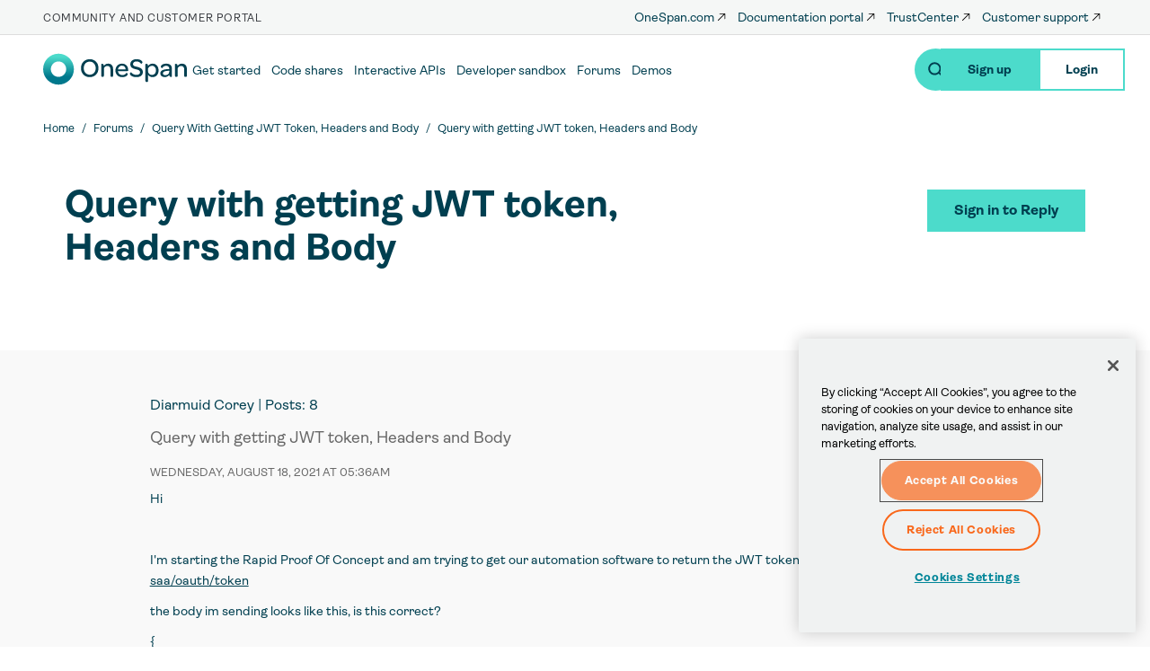

--- FILE ---
content_type: text/html; charset=UTF-8
request_url: https://community.onespan.com/comment/137916
body_size: 33751
content:
<!DOCTYPE html>
<html  lang="en" dir="ltr" prefix="og: https://ogp.me/ns#">
  <!-- 10.18.123.237 -->
  <!-- US -->
  <head>
    <meta http-equiv="x-ua-compatible" content="IE=edge">
          <!-- Google Tag Manager -->
      <script>(function(w,d,s,l,i){w[l]=w[l]||[];w[l].push({'gtm.start':
      new Date().getTime(),event:'gtm.js'});var f=d.getElementsByTagName(s)[0],
      j=d.createElement(s),dl=l!='dataLayer'?'&l='+l:'';j.async=true;j.src=
      'https://www.googletagmanager.com/gtm.js?id='+i+dl;f.parentNode.insertBefore(j,f);
      })(window,document,'script','dataLayer','GTM-MCRCZLV');</script>
      <!-- End Google Tag Manager -->
        <meta charset="utf-8" />
<meta name="description" content="Hi I&#039;m starting the Rapid Proof Of Concept and am trying to get our automation software to return the JWT token using POST to https://gs.onespan.cloud/rpoc-saa/oauth/token the body im sending looks like this, is this correct?" />
<link rel="canonical" href="https://community.onespan.com/forum/query-getting-jwt-token-headers-and-body" />
<meta property="og:title" content="Query with getting JWT token, Headers and Body" />
<meta property="og:description" content="Hi I&#039;m starting the Rapid Proof Of Concept and am trying to get our automation software to return the JWT token using POST to https://gs.onespan.cloud/rpoc-saa/oauth/token the body im sending looks like this, is this correct?" />
<meta name="twitter:card" content="summary_large_image" />
<meta name="twitter:description" content="Hi I&#039;m starting the Rapid Proof Of Concept and am trying to get our automation software to return the JWT token using POST to https://gs.onespan.cloud/rpoc-saa/oauth/token the body im sending looks like this, is this correct?" />
<meta name="twitter:title" content="Query with getting JWT token, Headers and Body" />
<meta name="Generator" content="Drupal 10 (https://www.drupal.org)" />
<meta name="MobileOptimized" content="width" />
<meta name="HandheldFriendly" content="true" />
<meta name="viewport" content="width=device-width, initial-scale=1.0" />
<link rel="icon" href="/themes/custom/onespan/favicon.ico" type="image/vnd.microsoft.icon" />
<link rel="alternate" hreflang="en" href="https://community.onespan.com/forum/query-getting-jwt-token-headers-and-body" />

    <title>Query with getting JWT token, Headers and Body | OneSpan Community Platform</title>
    <meta name="viewport" content="width=device-width, initial-scale=1">
    <link rel="stylesheet" media="all" href="/sites/default/files/css/css_-DKKDHCCUTHgY_vBI3Aa2C75UBk5hwgDj7qOgXYPVsI.css?delta=0&amp;language=en&amp;theme=onespan&amp;include=eJxtiFsOhDAIAC_UyJEItWi6QiHSru7tfXzvz2RmMvfOO_LpFlxwqXJnwMqNd5K0CK3wYJLaNqQPnSmqujC6-XDMYvMW8Oel-EVnhUzB6Vv5CHg5qZUh9xoFZlO19urwYke7APasOIA" />
<link rel="stylesheet" media="all" href="https://use.fontawesome.com/releases/v6.5.1/css/all.css" integrity="sha384-t1nt8BQoYMLFN5p42tRAtuAAFQaCQODekUVeKKZrEnEyp4H2R0RHFz0KWpmj7i8g" crossorigin="anonymous" />
<link rel="stylesheet" media="all" href="https://cdnjs.cloudflare.com/ajax/libs/magnific-popup.js/1.1.0/magnific-popup.css" integrity="sha384-aWjCoQWzMG6o+sx15PkZhgkV0dsuNvW7PBTwex1X3PXO3wIXrqU70AvBWfkQGK4E" crossorigin="anonymous" />
<link rel="stylesheet" media="all" href="https://fonts.googleapis.com/css?family=Montserrat:200,300,400,500,700,900" integrity="sha384-QweKU4Gb96atLFGU8+w5zIH7q1iBRYCfzuDSwsVinomsr+MGK6l/SjiSt//DC7Xv" crossorigin="anonymous" />
<link rel="stylesheet" media="all" href="https://cdnjs.cloudflare.com/ajax/libs/slick-carousel/1.8.1/slick.css" integrity="sha384-MUdXdzn1OB/0zkr4yGLnCqZ/n9ut5N7Ifes9RP2d5xKsTtcPiuiwthWczWuiqFOn" crossorigin="anonymous" />
<link rel="stylesheet" media="all" href="https://cdnjs.cloudflare.com/ajax/libs/slick-carousel/1.8.1/slick-theme.css" integrity="sha384-3wRRg17hVCopINZVYCqnfbgXE7aFPSvawmLWNPSiUPVx+HxY+yxb5Cwp5mT7RXPD" crossorigin="anonymous" />
<link rel="stylesheet" media="all" href="/sites/default/files/css/css_Jak3t2HghZblkofQnWJxQ64Ae8dOOkCVPOZfDkk0g3Q.css?delta=6&amp;language=en&amp;theme=onespan&amp;include=eJxtiFsOhDAIAC_UyJEItWi6QiHSru7tfXzvz2RmMvfOO_LpFlxwqXJnwMqNd5K0CK3wYJLaNqQPnSmqujC6-XDMYvMW8Oel-EVnhUzB6Vv5CHg5qZUh9xoFZlO19urwYke7APasOIA" />

    <link rel="preload" href="https://use.fontawesome.com/releases/v5.8.1/webfonts/fa-brands-400.woff2" as="font" type="font/woff2" crossorigin>
    <link rel="preload" href="https://use.fontawesome.com/releases/v5.8.1/webfonts/fa-solid-900.woff2" as="font" type="font/woff2" crossorigin>

          <!-- OneTrust Cookies Consent Notice start for community.onespan.com -->
      <script src="https://cdn.cookielaw.org/scripttemplates/otSDKStub.js"  type="text/javascript" charset="UTF-8" data-domain-script="99e7d26b-7ead-4759-989a-690217186633" ></script>
      <script type="text/javascript">
      function OptanonWrapper() { }
      </script>
      <!-- OneTrust Cookies Consent Notice end for community.onespan.com -->
    
    
          
  <script type="text/javascript">
    ;window.NREUM||(NREUM={});NREUM.init={distributed_tracing:{enabled:true},performance:{capture_measures:true},browser_consent_mode:{enabled:false},privacy:{cookies_enabled:true},ajax:{deny_list:["bam.nr-data.net"]}};

    ;NREUM.loader_config={accountID:"1834406",trustKey:"26315",agentID:"1835140121",licenseKey:"0c0973f47e",applicationID:"1835140121"};
    ;NREUM.info={beacon:"bam.nr-data.net",errorBeacon:"bam.nr-data.net",licenseKey:"0c0973f47e",applicationID:"1835140121",sa:1};
    ;/*! For license information please see nr-loader-spa-1.302.0.min.js.LICENSE.txt */
    (()=>{var e,t,r={384:(e,t,r)=>{"use strict";r.d(t,{NT:()=>a,US:()=>d,Zm:()=>s,bQ:()=>u,dV:()=>c,pV:()=>l});var n=r(6154),i=r(1863),o=r(1910);const a={beacon:"bam.nr-data.net",errorBeacon:"bam.nr-data.net"};function s(){return n.gm.NREUM||(n.gm.NREUM={}),void 0===n.gm.newrelic&&(n.gm.newrelic=n.gm.NREUM),n.gm.NREUM}function c(){let e=s();return e.o||(e.o={ST:n.gm.setTimeout,SI:n.gm.setImmediate||n.gm.setInterval,CT:n.gm.clearTimeout,XHR:n.gm.XMLHttpRequest,REQ:n.gm.Request,EV:n.gm.Event,PR:n.gm.Promise,MO:n.gm.MutationObserver,FETCH:n.gm.fetch,WS:n.gm.WebSocket},(0,o.i)(...Object.values(e.o))),e}function u(e,t){let r=s();r.initializedAgents??={},t.initializedAt={ms:(0,i.t)(),date:new Date},r.initializedAgents[e]=t}function d(e,t){s()[e]=t}function l(){return function(){let e=s();const t=e.info||{};e.info={beacon:a.beacon,errorBeacon:a.errorBeacon,...t}}(),function(){let e=s();const t=e.init||{};e.init={...t}}(),c(),function(){let e=s();const t=e.loader_config||{};e.loader_config={...t}}(),s()}},782:(e,t,r)=>{"use strict";r.d(t,{T:()=>n});const n=r(860).K7.pageViewTiming},860:(e,t,r)=>{"use strict";r.d(t,{$J:()=>d,K7:()=>c,P3:()=>u,XX:()=>i,Yy:()=>s,df:()=>o,qY:()=>n,v4:()=>a});const n="events",i="jserrors",o="browser/blobs",a="rum",s="browser/logs",c={ajax:"ajax",genericEvents:"generic_events",jserrors:i,logging:"logging",metrics:"metrics",pageAction:"page_action",pageViewEvent:"page_view_event",pageViewTiming:"page_view_timing",sessionReplay:"session_replay",sessionTrace:"session_trace",softNav:"soft_navigations",spa:"spa"},u={[c.pageViewEvent]:1,[c.pageViewTiming]:2,[c.metrics]:3,[c.jserrors]:4,[c.spa]:5,[c.ajax]:6,[c.sessionTrace]:7,[c.softNav]:8,[c.sessionReplay]:9,[c.logging]:10,[c.genericEvents]:11},d={[c.pageViewEvent]:a,[c.pageViewTiming]:n,[c.ajax]:n,[c.spa]:n,[c.softNav]:n,[c.metrics]:i,[c.jserrors]:i,[c.sessionTrace]:o,[c.sessionReplay]:o,[c.logging]:s,[c.genericEvents]:"ins"}},944:(e,t,r)=>{"use strict";r.d(t,{R:()=>i});var n=r(3241);function i(e,t){"function"==typeof console.debug&&(console.debug("New Relic Warning: https://github.com/newrelic/newrelic-browser-agent/blob/main/docs/warning-codes.md#".concat(e),t),(0,n.W)({agentIdentifier:null,drained:null,type:"data",name:"warn",feature:"warn",data:{code:e,secondary:t}}))}},993:(e,t,r)=>{"use strict";r.d(t,{A$:()=>o,ET:()=>a,TZ:()=>s,p_:()=>i});var n=r(860);const i={ERROR:"ERROR",WARN:"WARN",INFO:"INFO",DEBUG:"DEBUG",TRACE:"TRACE"},o={OFF:0,ERROR:1,WARN:2,INFO:3,DEBUG:4,TRACE:5},a="log",s=n.K7.logging},1687:(e,t,r)=>{"use strict";r.d(t,{Ak:()=>u,Ze:()=>f,x3:()=>d});var n=r(3241),i=r(7836),o=r(3606),a=r(860),s=r(2646);const c={};function u(e,t){const r={staged:!1,priority:a.P3[t]||0};l(e),c[e].get(t)||c[e].set(t,r)}function d(e,t){e&&c[e]&&(c[e].get(t)&&c[e].delete(t),p(e,t,!1),c[e].size&&h(e))}function l(e){if(!e)throw new Error("agentIdentifier required");c[e]||(c[e]=new Map)}function f(e="",t="feature",r=!1){if(l(e),!e||!c[e].get(t)||r)return p(e,t);c[e].get(t).staged=!0,h(e)}function h(e){const t=Array.from(c[e]);t.every(([e,t])=>t.staged)&&(t.sort((e,t)=>e[1].priority-t[1].priority),t.forEach(([t])=>{c[e].delete(t),p(e,t)}))}function p(e,t,r=!0){const a=e?i.ee.get(e):i.ee,c=o.i.handlers;if(!a.aborted&&a.backlog&&c){if((0,n.W)({agentIdentifier:e,type:"lifecycle",name:"drain",feature:t}),r){const e=a.backlog[t],r=c[t];if(r){for(let t=0;e&&t<e.length;++t)g(e[t],r);Object.entries(r).forEach(([e,t])=>{Object.values(t||{}).forEach(t=>{t[0]?.on&&t[0]?.context()instanceof s.y&&t[0].on(e,t[1])})})}}a.isolatedBacklog||delete c[t],a.backlog[t]=null,a.emit("drain-"+t,[])}}function g(e,t){var r=e[1];Object.values(t[r]||{}).forEach(t=>{var r=e[0];if(t[0]===r){var n=t[1],i=e[3],o=e[2];n.apply(i,o)}})}},1741:(e,t,r)=>{"use strict";r.d(t,{W:()=>o});var n=r(944),i=r(4261);class o{#e(e,...t){if(this[e]!==o.prototype[e])return this[e](...t);(0,n.R)(35,e)}addPageAction(e,t){return this.#e(i.hG,e,t)}register(e){return this.#e(i.eY,e)}recordCustomEvent(e,t){return this.#e(i.fF,e,t)}setPageViewName(e,t){return this.#e(i.Fw,e,t)}setCustomAttribute(e,t,r){return this.#e(i.cD,e,t,r)}noticeError(e,t){return this.#e(i.o5,e,t)}setUserId(e){return this.#e(i.Dl,e)}setApplicationVersion(e){return this.#e(i.nb,e)}setErrorHandler(e){return this.#e(i.bt,e)}addRelease(e,t){return this.#e(i.k6,e,t)}log(e,t){return this.#e(i.$9,e,t)}start(){return this.#e(i.d3)}finished(e){return this.#e(i.BL,e)}recordReplay(){return this.#e(i.CH)}pauseReplay(){return this.#e(i.Tb)}addToTrace(e){return this.#e(i.U2,e)}setCurrentRouteName(e){return this.#e(i.PA,e)}interaction(e){return this.#e(i.dT,e)}wrapLogger(e,t,r){return this.#e(i.Wb,e,t,r)}measure(e,t){return this.#e(i.V1,e,t)}}},1863:(e,t,r)=>{"use strict";function n(){return Math.floor(performance.now())}r.d(t,{t:()=>n})},1910:(e,t,r)=>{"use strict";r.d(t,{i:()=>o});var n=r(944);const i=new Map;function o(...e){return e.every(e=>{if(i.has(e))return i.get(e);const t="function"==typeof e&&e.toString().includes("[native code]");return t||(0,n.R)(64,e?.name||e?.toString()),i.set(e,t),t})}},2555:(e,t,r)=>{"use strict";r.d(t,{D:()=>s,f:()=>a});var n=r(384),i=r(8122);const o={beacon:n.NT.beacon,errorBeacon:n.NT.errorBeacon,licenseKey:void 0,applicationID:void 0,sa:void 0,queueTime:void 0,applicationTime:void 0,ttGuid:void 0,user:void 0,account:void 0,product:void 0,extra:void 0,jsAttributes:{},userAttributes:void 0,atts:void 0,transactionName:void 0,tNamePlain:void 0};function a(e){try{return!!e.licenseKey&&!!e.errorBeacon&&!!e.applicationID}catch(e){return!1}}const s=e=>(0,i.a)(e,o)},2614:(e,t,r)=>{"use strict";r.d(t,{BB:()=>a,H3:()=>n,g:()=>u,iL:()=>c,tS:()=>s,uh:()=>i,wk:()=>o});const n="NRBA",i="SESSION",o=144e5,a=18e5,s={STARTED:"session-started",PAUSE:"session-pause",RESET:"session-reset",RESUME:"session-resume",UPDATE:"session-update"},c={SAME_TAB:"same-tab",CROSS_TAB:"cross-tab"},u={OFF:0,FULL:1,ERROR:2}},2646:(e,t,r)=>{"use strict";r.d(t,{y:()=>n});class n{constructor(e){this.contextId=e}}},2843:(e,t,r)=>{"use strict";r.d(t,{u:()=>i});var n=r(3878);function i(e,t=!1,r,i){(0,n.DD)("visibilitychange",function(){if(t)return void("hidden"===document.visibilityState&&e());e(document.visibilityState)},r,i)}},3241:(e,t,r)=>{"use strict";r.d(t,{W:()=>o});var n=r(6154);const i="newrelic";function o(e={}){try{n.gm.dispatchEvent(new CustomEvent(i,{detail:e}))}catch(e){}}},3304:(e,t,r)=>{"use strict";r.d(t,{A:()=>o});var n=r(7836);const i=()=>{const e=new WeakSet;return(t,r)=>{if("object"==typeof r&&null!==r){if(e.has(r))return;e.add(r)}return r}};function o(e){try{return JSON.stringify(e,i())??""}catch(e){try{n.ee.emit("internal-error",[e])}catch(e){}return""}}},3333:(e,t,r)=>{"use strict";r.d(t,{$v:()=>d,TZ:()=>n,Xh:()=>c,Zp:()=>i,kd:()=>u,mq:()=>s,nf:()=>a,qN:()=>o});const n=r(860).K7.genericEvents,i=["auxclick","click","copy","keydown","paste","scrollend"],o=["focus","blur"],a=4,s=1e3,c=2e3,u=["PageAction","UserAction","BrowserPerformance"],d={RESOURCES:"experimental.resources",REGISTER:"register"}},3434:(e,t,r)=>{"use strict";r.d(t,{Jt:()=>o,YM:()=>u});var n=r(7836),i=r(5607);const o="nr@original:".concat(i.W),a=50;var s=Object.prototype.hasOwnProperty,c=!1;function u(e,t){return e||(e=n.ee),r.inPlace=function(e,t,n,i,o){n||(n="");const a="-"===n.charAt(0);for(let s=0;s<t.length;s++){const c=t[s],u=e[c];l(u)||(e[c]=r(u,a?c+n:n,i,c,o))}},r.flag=o,r;function r(t,r,n,c,u){return l(t)?t:(r||(r=""),nrWrapper[o]=t,function(e,t,r){if(Object.defineProperty&&Object.keys)try{return Object.keys(e).forEach(function(r){Object.defineProperty(t,r,{get:function(){return e[r]},set:function(t){return e[r]=t,t}})}),t}catch(e){d([e],r)}for(var n in e)s.call(e,n)&&(t[n]=e[n])}(t,nrWrapper,e),nrWrapper);function nrWrapper(){var o,s,l,f;let h;try{s=this,o=[...arguments],l="function"==typeof n?n(o,s):n||{}}catch(t){d([t,"",[o,s,c],l],e)}i(r+"start",[o,s,c],l,u);const p=performance.now();let g;try{return f=t.apply(s,o),g=performance.now(),f}catch(e){throw g=performance.now(),i(r+"err",[o,s,e],l,u),h=e,h}finally{const e=g-p,t={start:p,end:g,duration:e,isLongTask:e>=a,methodName:c,thrownError:h};t.isLongTask&&i("long-task",[t,s],l,u),i(r+"end",[o,s,f],l,u)}}}function i(r,n,i,o){if(!c||t){var a=c;c=!0;try{e.emit(r,n,i,t,o)}catch(t){d([t,r,n,i],e)}c=a}}}function d(e,t){t||(t=n.ee);try{t.emit("internal-error",e)}catch(e){}}function l(e){return!(e&&"function"==typeof e&&e.apply&&!e[o])}},3606:(e,t,r)=>{"use strict";r.d(t,{i:()=>o});var n=r(9908);o.on=a;var i=o.handlers={};function o(e,t,r,o){a(o||n.d,i,e,t,r)}function a(e,t,r,i,o){o||(o="feature"),e||(e=n.d);var a=t[o]=t[o]||{};(a[r]=a[r]||[]).push([e,i])}},3738:(e,t,r)=>{"use strict";r.d(t,{He:()=>i,Kp:()=>s,Lc:()=>u,Rz:()=>d,TZ:()=>n,bD:()=>o,d3:()=>a,jx:()=>l,sl:()=>f,uP:()=>c});const n=r(860).K7.sessionTrace,i="bstResource",o="resource",a="-start",s="-end",c="fn"+a,u="fn"+s,d="pushState",l=1e3,f=3e4},3785:(e,t,r)=>{"use strict";r.d(t,{R:()=>c,b:()=>u});var n=r(9908),i=r(1863),o=r(860),a=r(8154),s=r(993);function c(e,t,r={},c=s.p_.INFO,u,d=(0,i.t)()){(0,n.p)(a.xV,["API/logging/".concat(c.toLowerCase(),"/called")],void 0,o.K7.metrics,e),(0,n.p)(s.ET,[d,t,r,c,u],void 0,o.K7.logging,e)}function u(e){return"string"==typeof e&&Object.values(s.p_).some(t=>t===e.toUpperCase().trim())}},3878:(e,t,r)=>{"use strict";function n(e,t){return{capture:e,passive:!1,signal:t}}function i(e,t,r=!1,i){window.addEventListener(e,t,n(r,i))}function o(e,t,r=!1,i){document.addEventListener(e,t,n(r,i))}r.d(t,{DD:()=>o,jT:()=>n,sp:()=>i})},3962:(e,t,r)=>{"use strict";r.d(t,{AM:()=>a,O2:()=>l,OV:()=>o,Qu:()=>f,TZ:()=>c,ih:()=>h,pP:()=>s,t1:()=>d,tC:()=>i,wD:()=>u});var n=r(860);const i=["click","keydown","submit"],o="popstate",a="api",s="initialPageLoad",c=n.K7.softNav,u=5e3,d=500,l={INITIAL_PAGE_LOAD:"",ROUTE_CHANGE:1,UNSPECIFIED:2},f={INTERACTION:1,AJAX:2,CUSTOM_END:3,CUSTOM_TRACER:4},h={IP:"in progress",PF:"pending finish",FIN:"finished",CAN:"cancelled"}},4234:(e,t,r)=>{"use strict";r.d(t,{W:()=>o});var n=r(7836),i=r(1687);class o{constructor(e,t){this.agentIdentifier=e,this.ee=n.ee.get(e),this.featureName=t,this.blocked=!1}deregisterDrain(){(0,i.x3)(this.agentIdentifier,this.featureName)}}},4261:(e,t,r)=>{"use strict";r.d(t,{$9:()=>d,BL:()=>c,CH:()=>p,Dl:()=>R,Fw:()=>w,PA:()=>v,Pl:()=>n,Tb:()=>f,U2:()=>a,V1:()=>E,Wb:()=>T,bt:()=>y,cD:()=>b,d3:()=>x,dT:()=>u,eY:()=>g,fF:()=>h,hG:()=>o,hw:()=>i,k6:()=>s,nb:()=>m,o5:()=>l});const n="api-",i=n+"ixn-",o="addPageAction",a="addToTrace",s="addRelease",c="finished",u="interaction",d="log",l="noticeError",f="pauseReplay",h="recordCustomEvent",p="recordReplay",g="register",m="setApplicationVersion",v="setCurrentRouteName",b="setCustomAttribute",y="setErrorHandler",w="setPageViewName",R="setUserId",x="start",T="wrapLogger",E="measure"},4387:(e,t,r)=>{"use strict";function n(e={}){return!(!e.id||!e.name)}function i(e,t){if(2!==t?.harvestEndpointVersion)return{};const r=t.agentRef.runtime.appMetadata.agents[0].entityGuid;return n(e)?{"mfe.id":e.id,"mfe.name":e.name,eventSource:"MicroFrontendBrowserAgent","parent.id":r}:{"entity.guid":r,appId:t.agentRef.info.applicationID}}r.d(t,{U:()=>i,c:()=>n})},5205:(e,t,r)=>{"use strict";r.d(t,{j:()=>_});var n=r(384),i=r(1741);var o=r(2555),a=r(3333);const s=e=>{if(!e||"string"!=typeof e)return!1;try{document.createDocumentFragment().querySelector(e)}catch{return!1}return!0};var c=r(2614),u=r(944),d=r(8122);const l="[data-nr-mask]",f=e=>(0,d.a)(e,(()=>{const e={feature_flags:[],experimental:{allow_registered_children:!1,resources:!1},mask_selector:"*",block_selector:"[data-nr-block]",mask_input_options:{color:!1,date:!1,"datetime-local":!1,email:!1,month:!1,number:!1,range:!1,search:!1,tel:!1,text:!1,time:!1,url:!1,week:!1,textarea:!1,select:!1,password:!0}};return{ajax:{deny_list:void 0,block_internal:!0,enabled:!0,autoStart:!0},api:{get allow_registered_children(){return e.feature_flags.includes(a.$v.REGISTER)||e.experimental.allow_registered_children},set allow_registered_children(t){e.experimental.allow_registered_children=t},duplicate_registered_data:!1},distributed_tracing:{enabled:void 0,exclude_newrelic_header:void 0,cors_use_newrelic_header:void 0,cors_use_tracecontext_headers:void 0,allowed_origins:void 0},get feature_flags(){return e.feature_flags},set feature_flags(t){e.feature_flags=t},generic_events:{enabled:!0,autoStart:!0},harvest:{interval:30},jserrors:{enabled:!0,autoStart:!0},logging:{enabled:!0,autoStart:!0},metrics:{enabled:!0,autoStart:!0},obfuscate:void 0,page_action:{enabled:!0},page_view_event:{enabled:!0,autoStart:!0},page_view_timing:{enabled:!0,autoStart:!0},performance:{capture_marks:!1,capture_measures:!1,capture_detail:!0,resources:{get enabled(){return e.feature_flags.includes(a.$v.RESOURCES)||e.experimental.resources},set enabled(t){e.experimental.resources=t},asset_types:[],first_party_domains:[],ignore_newrelic:!0}},privacy:{cookies_enabled:!0},proxy:{assets:void 0,beacon:void 0},session:{expiresMs:c.wk,inactiveMs:c.BB},session_replay:{autoStart:!0,enabled:!1,preload:!1,sampling_rate:10,error_sampling_rate:100,collect_fonts:!1,inline_images:!1,fix_stylesheets:!0,mask_all_inputs:!0,get mask_text_selector(){return e.mask_selector},set mask_text_selector(t){s(t)?e.mask_selector="".concat(t,",").concat(l):""===t||null===t?e.mask_selector=l:(0,u.R)(5,t)},get block_class(){return"nr-block"},get ignore_class(){return"nr-ignore"},get mask_text_class(){return"nr-mask"},get block_selector(){return e.block_selector},set block_selector(t){s(t)?e.block_selector+=",".concat(t):""!==t&&(0,u.R)(6,t)},get mask_input_options(){return e.mask_input_options},set mask_input_options(t){t&&"object"==typeof t?e.mask_input_options={...t,password:!0}:(0,u.R)(7,t)}},session_trace:{enabled:!0,autoStart:!0},soft_navigations:{enabled:!0,autoStart:!0},spa:{enabled:!0,autoStart:!0},ssl:void 0,user_actions:{enabled:!0,elementAttributes:["id","className","tagName","type"]}}})());var h=r(6154),p=r(9324);let g=0;const m={buildEnv:p.F3,distMethod:p.Xs,version:p.xv,originTime:h.WN},v={appMetadata:{},customTransaction:void 0,denyList:void 0,disabled:!1,harvester:void 0,isolatedBacklog:!1,isRecording:!1,loaderType:void 0,maxBytes:3e4,obfuscator:void 0,onerror:void 0,ptid:void 0,releaseIds:{},session:void 0,timeKeeper:void 0,registeredEntities:[],jsAttributesMetadata:{bytes:0},get harvestCount(){return++g}},b=e=>{const t=(0,d.a)(e,v),r=Object.keys(m).reduce((e,t)=>(e[t]={value:m[t],writable:!1,configurable:!0,enumerable:!0},e),{});return Object.defineProperties(t,r)};var y=r(5701);const w=e=>{const t=e.startsWith("http");e+="/",r.p=t?e:"https://"+e};var R=r(7836),x=r(3241);const T={accountID:void 0,trustKey:void 0,agentID:void 0,licenseKey:void 0,applicationID:void 0,xpid:void 0},E=e=>(0,d.a)(e,T),A=new Set;function _(e,t={},r,a){let{init:s,info:c,loader_config:u,runtime:d={},exposed:l=!0}=t;if(!c){const e=(0,n.pV)();s=e.init,c=e.info,u=e.loader_config}e.init=f(s||{}),e.loader_config=E(u||{}),c.jsAttributes??={},h.bv&&(c.jsAttributes.isWorker=!0),e.info=(0,o.D)(c);const p=e.init,g=[c.beacon,c.errorBeacon];A.has(e.agentIdentifier)||(p.proxy.assets&&(w(p.proxy.assets),g.push(p.proxy.assets)),p.proxy.beacon&&g.push(p.proxy.beacon),e.beacons=[...g],function(e){const t=(0,n.pV)();Object.getOwnPropertyNames(i.W.prototype).forEach(r=>{const n=i.W.prototype[r];if("function"!=typeof n||"constructor"===n)return;let o=t[r];e[r]&&!1!==e.exposed&&"micro-agent"!==e.runtime?.loaderType&&(t[r]=(...t)=>{const n=e[r](...t);return o?o(...t):n})})}(e),(0,n.US)("activatedFeatures",y.B),e.runSoftNavOverSpa&&=!0===p.soft_navigations.enabled&&p.feature_flags.includes("soft_nav")),d.denyList=[...p.ajax.deny_list||[],...p.ajax.block_internal?g:[]],d.ptid=e.agentIdentifier,d.loaderType=r,e.runtime=b(d),A.has(e.agentIdentifier)||(e.ee=R.ee.get(e.agentIdentifier),e.exposed=l,(0,x.W)({agentIdentifier:e.agentIdentifier,drained:!!y.B?.[e.agentIdentifier],type:"lifecycle",name:"initialize",feature:void 0,data:e.config})),A.add(e.agentIdentifier)}},5270:(e,t,r)=>{"use strict";r.d(t,{Aw:()=>a,SR:()=>o,rF:()=>s});var n=r(384),i=r(7767);function o(e){return!!(0,n.dV)().o.MO&&(0,i.V)(e)&&!0===e?.session_trace.enabled}function a(e){return!0===e?.session_replay.preload&&o(e)}function s(e,t){try{if("string"==typeof t?.type){if("password"===t.type.toLowerCase())return"*".repeat(e?.length||0);if(void 0!==t?.dataset?.nrUnmask||t?.classList?.contains("nr-unmask"))return e}}catch(e){}return"string"==typeof e?e.replace(/[\S]/g,"*"):"*".repeat(e?.length||0)}},5289:(e,t,r)=>{"use strict";r.d(t,{GG:()=>o,Qr:()=>s,sB:()=>a});var n=r(3878);function i(){return"undefined"==typeof document||"complete"===document.readyState}function o(e,t){if(i())return e();(0,n.sp)("load",e,t)}function a(e){if(i())return e();(0,n.DD)("DOMContentLoaded",e)}function s(e){if(i())return e();(0,n.sp)("popstate",e)}},5607:(e,t,r)=>{"use strict";r.d(t,{W:()=>n});const n=(0,r(9566).bz)()},5701:(e,t,r)=>{"use strict";r.d(t,{B:()=>o,t:()=>a});var n=r(3241);const i=new Set,o={};function a(e,t){const r=t.agentIdentifier;o[r]??={},e&&"object"==typeof e&&(i.has(r)||(t.ee.emit("rumresp",[e]),o[r]=e,i.add(r),(0,n.W)({agentIdentifier:r,loaded:!0,drained:!0,type:"lifecycle",name:"load",feature:void 0,data:e})))}},6154:(e,t,r)=>{"use strict";r.d(t,{A4:()=>s,OF:()=>d,RI:()=>i,WN:()=>h,bv:()=>o,gm:()=>a,lR:()=>f,m:()=>u,mw:()=>c,sb:()=>l});var n=r(1863);const i="undefined"!=typeof window&&!!window.document,o="undefined"!=typeof WorkerGlobalScope&&("undefined"!=typeof self&&self instanceof WorkerGlobalScope&&self.navigator instanceof WorkerNavigator||"undefined"!=typeof globalThis&&globalThis instanceof WorkerGlobalScope&&globalThis.navigator instanceof WorkerNavigator),a=i?window:"undefined"!=typeof WorkerGlobalScope&&("undefined"!=typeof self&&self instanceof WorkerGlobalScope&&self||"undefined"!=typeof globalThis&&globalThis instanceof WorkerGlobalScope&&globalThis),s="complete"===a?.document?.readyState,c=Boolean("hidden"===a?.document?.visibilityState),u=""+a?.location,d=/iPad|iPhone|iPod/.test(a.navigator?.userAgent),l=d&&"undefined"==typeof SharedWorker,f=(()=>{const e=a.navigator?.userAgent?.match(/Firefox[/\s](\d+\.\d+)/);return Array.isArray(e)&&e.length>=2?+e[1]:0})(),h=Date.now()-(0,n.t)()},6344:(e,t,r)=>{"use strict";r.d(t,{BB:()=>d,G4:()=>o,Qb:()=>l,TZ:()=>i,Ug:()=>a,_s:()=>s,bc:()=>u,yP:()=>c});var n=r(2614);const i=r(860).K7.sessionReplay,o={RECORD:"recordReplay",PAUSE:"pauseReplay",ERROR_DURING_REPLAY:"errorDuringReplay"},a=.12,s={DomContentLoaded:0,Load:1,FullSnapshot:2,IncrementalSnapshot:3,Meta:4,Custom:5},c={[n.g.ERROR]:15e3,[n.g.FULL]:3e5,[n.g.OFF]:0},u={RESET:{message:"Session was reset",sm:"Reset"},IMPORT:{message:"Recorder failed to import",sm:"Import"},TOO_MANY:{message:"429: Too Many Requests",sm:"Too-Many"},TOO_BIG:{message:"Payload was too large",sm:"Too-Big"},CROSS_TAB:{message:"Session Entity was set to OFF on another tab",sm:"Cross-Tab"},ENTITLEMENTS:{message:"Session Replay is not allowed and will not be started",sm:"Entitlement"}},d=5e3,l={API:"api",RESUME:"resume",SWITCH_TO_FULL:"switchToFull",INITIALIZE:"initialize",PRELOAD:"preload"}},6389:(e,t,r)=>{"use strict";function n(e,t=500,r={}){const n=r?.leading||!1;let i;return(...r)=>{n&&void 0===i&&(e.apply(this,r),i=setTimeout(()=>{i=clearTimeout(i)},t)),n||(clearTimeout(i),i=setTimeout(()=>{e.apply(this,r)},t))}}function i(e){let t=!1;return(...r)=>{t||(t=!0,e.apply(this,r))}}r.d(t,{J:()=>i,s:()=>n})},6630:(e,t,r)=>{"use strict";r.d(t,{T:()=>n});const n=r(860).K7.pageViewEvent},6774:(e,t,r)=>{"use strict";r.d(t,{T:()=>n});const n=r(860).K7.jserrors},7295:(e,t,r)=>{"use strict";r.d(t,{Xv:()=>a,gX:()=>i,iW:()=>o});var n=[];function i(e){if(!e||o(e))return!1;if(0===n.length)return!0;for(var t=0;t<n.length;t++){var r=n[t];if("*"===r.hostname)return!1;if(s(r.hostname,e.hostname)&&c(r.pathname,e.pathname))return!1}return!0}function o(e){return void 0===e.hostname}function a(e){if(n=[],e&&e.length)for(var t=0;t<e.length;t++){let r=e[t];if(!r)continue;0===r.indexOf("http://")?r=r.substring(7):0===r.indexOf("https://")&&(r=r.substring(8));const i=r.indexOf("/");let o,a;i>0?(o=r.substring(0,i),a=r.substring(i)):(o=r,a="");let[s]=o.split(":");n.push({hostname:s,pathname:a})}}function s(e,t){return!(e.length>t.length)&&t.indexOf(e)===t.length-e.length}function c(e,t){return 0===e.indexOf("/")&&(e=e.substring(1)),0===t.indexOf("/")&&(t=t.substring(1)),""===e||e===t}},7378:(e,t,r)=>{"use strict";r.d(t,{$p:()=>x,BR:()=>b,Kp:()=>R,L3:()=>y,Lc:()=>c,NC:()=>o,SG:()=>d,TZ:()=>i,U6:()=>p,UT:()=>m,d3:()=>w,dT:()=>f,e5:()=>E,gx:()=>v,l9:()=>l,oW:()=>h,op:()=>g,rw:()=>u,tH:()=>A,uP:()=>s,wW:()=>T,xq:()=>a});var n=r(384);const i=r(860).K7.spa,o=["click","submit","keypress","keydown","keyup","change"],a=999,s="fn-start",c="fn-end",u="cb-start",d="api-ixn-",l="remaining",f="interaction",h="spaNode",p="jsonpNode",g="fetch-start",m="fetch-done",v="fetch-body-",b="jsonp-end",y=(0,n.dV)().o.ST,w="-start",R="-end",x="-body",T="cb"+R,E="jsTime",A="fetch"},7485:(e,t,r)=>{"use strict";r.d(t,{D:()=>i});var n=r(6154);function i(e){if(0===(e||"").indexOf("data:"))return{protocol:"data"};try{const t=new URL(e,location.href),r={port:t.port,hostname:t.hostname,pathname:t.pathname,search:t.search,protocol:t.protocol.slice(0,t.protocol.indexOf(":")),sameOrigin:t.protocol===n.gm?.location?.protocol&&t.host===n.gm?.location?.host};return r.port&&""!==r.port||("http:"===t.protocol&&(r.port="80"),"https:"===t.protocol&&(r.port="443")),r.pathname&&""!==r.pathname?r.pathname.startsWith("/")||(r.pathname="/".concat(r.pathname)):r.pathname="/",r}catch(e){return{}}}},7699:(e,t,r)=>{"use strict";r.d(t,{It:()=>o,KC:()=>s,No:()=>i,qh:()=>a});var n=r(860);const i=16e3,o=1e6,a="SESSION_ERROR",s={[n.K7.logging]:!0,[n.K7.genericEvents]:!1,[n.K7.jserrors]:!1,[n.K7.ajax]:!1}},7767:(e,t,r)=>{"use strict";r.d(t,{V:()=>i});var n=r(6154);const i=e=>n.RI&&!0===e?.privacy.cookies_enabled},7836:(e,t,r)=>{"use strict";r.d(t,{P:()=>s,ee:()=>c});var n=r(384),i=r(8990),o=r(2646),a=r(5607);const s="nr@context:".concat(a.W),c=function e(t,r){var n={},a={},d={},l=!1;try{l=16===r.length&&u.initializedAgents?.[r]?.runtime.isolatedBacklog}catch(e){}var f={on:p,addEventListener:p,removeEventListener:function(e,t){var r=n[e];if(!r)return;for(var i=0;i<r.length;i++)r[i]===t&&r.splice(i,1)},emit:function(e,r,n,i,o){!1!==o&&(o=!0);if(c.aborted&&!i)return;t&&o&&t.emit(e,r,n);var s=h(n);g(e).forEach(e=>{e.apply(s,r)});var u=v()[a[e]];u&&u.push([f,e,r,s]);return s},get:m,listeners:g,context:h,buffer:function(e,t){const r=v();if(t=t||"feature",f.aborted)return;Object.entries(e||{}).forEach(([e,n])=>{a[n]=t,t in r||(r[t]=[])})},abort:function(){f._aborted=!0,Object.keys(f.backlog).forEach(e=>{delete f.backlog[e]})},isBuffering:function(e){return!!v()[a[e]]},debugId:r,backlog:l?{}:t&&"object"==typeof t.backlog?t.backlog:{},isolatedBacklog:l};return Object.defineProperty(f,"aborted",{get:()=>{let e=f._aborted||!1;return e||(t&&(e=t.aborted),e)}}),f;function h(e){return e&&e instanceof o.y?e:e?(0,i.I)(e,s,()=>new o.y(s)):new o.y(s)}function p(e,t){n[e]=g(e).concat(t)}function g(e){return n[e]||[]}function m(t){return d[t]=d[t]||e(f,t)}function v(){return f.backlog}}(void 0,"globalEE"),u=(0,n.Zm)();u.ee||(u.ee=c)},8122:(e,t,r)=>{"use strict";r.d(t,{a:()=>i});var n=r(944);function i(e,t){try{if(!e||"object"!=typeof e)return(0,n.R)(3);if(!t||"object"!=typeof t)return(0,n.R)(4);const r=Object.create(Object.getPrototypeOf(t),Object.getOwnPropertyDescriptors(t)),o=0===Object.keys(r).length?e:r;for(let a in o)if(void 0!==e[a])try{if(null===e[a]){r[a]=null;continue}Array.isArray(e[a])&&Array.isArray(t[a])?r[a]=Array.from(new Set([...e[a],...t[a]])):"object"==typeof e[a]&&"object"==typeof t[a]?r[a]=i(e[a],t[a]):r[a]=e[a]}catch(e){r[a]||(0,n.R)(1,e)}return r}catch(e){(0,n.R)(2,e)}}},8139:(e,t,r)=>{"use strict";r.d(t,{u:()=>f});var n=r(7836),i=r(3434),o=r(8990),a=r(6154);const s={},c=a.gm.XMLHttpRequest,u="addEventListener",d="removeEventListener",l="nr@wrapped:".concat(n.P);function f(e){var t=function(e){return(e||n.ee).get("events")}(e);if(s[t.debugId]++)return t;s[t.debugId]=1;var r=(0,i.YM)(t,!0);function f(e){r.inPlace(e,[u,d],"-",p)}function p(e,t){return e[1]}return"getPrototypeOf"in Object&&(a.RI&&h(document,f),c&&h(c.prototype,f),h(a.gm,f)),t.on(u+"-start",function(e,t){var n=e[1];if(null!==n&&("function"==typeof n||"object"==typeof n)&&"newrelic"!==e[0]){var i=(0,o.I)(n,l,function(){var e={object:function(){if("function"!=typeof n.handleEvent)return;return n.handleEvent.apply(n,arguments)},function:n}[typeof n];return e?r(e,"fn-",null,e.name||"anonymous"):n});this.wrapped=e[1]=i}}),t.on(d+"-start",function(e){e[1]=this.wrapped||e[1]}),t}function h(e,t,...r){let n=e;for(;"object"==typeof n&&!Object.prototype.hasOwnProperty.call(n,u);)n=Object.getPrototypeOf(n);n&&t(n,...r)}},8154:(e,t,r)=>{"use strict";r.d(t,{z_:()=>o,XG:()=>s,TZ:()=>n,rs:()=>i,xV:()=>a});r(6154),r(9566),r(384);const n=r(860).K7.metrics,i="sm",o="cm",a="storeSupportabilityMetrics",s="storeEventMetrics"},8374:(e,t,r)=>{r.nc=(()=>{try{return document?.currentScript?.nonce}catch(e){}return""})()},8990:(e,t,r)=>{"use strict";r.d(t,{I:()=>i});var n=Object.prototype.hasOwnProperty;function i(e,t,r){if(n.call(e,t))return e[t];var i=r();if(Object.defineProperty&&Object.keys)try{return Object.defineProperty(e,t,{value:i,writable:!0,enumerable:!1}),i}catch(e){}return e[t]=i,i}},9300:(e,t,r)=>{"use strict";r.d(t,{T:()=>n});const n=r(860).K7.ajax},9324:(e,t,r)=>{"use strict";r.d(t,{AJ:()=>a,F3:()=>i,Xs:()=>o,Yq:()=>s,xv:()=>n});const n="1.302.0",i="PROD",o="CDN",a="@newrelic/rrweb",s="1.0.1"},9566:(e,t,r)=>{"use strict";r.d(t,{LA:()=>s,ZF:()=>c,bz:()=>a,el:()=>u});var n=r(6154);const i="xxxxxxxx-xxxx-4xxx-yxxx-xxxxxxxxxxxx";function o(e,t){return e?15&e[t]:16*Math.random()|0}function a(){const e=n.gm?.crypto||n.gm?.msCrypto;let t,r=0;return e&&e.getRandomValues&&(t=e.getRandomValues(new Uint8Array(30))),i.split("").map(e=>"x"===e?o(t,r++).toString(16):"y"===e?(3&o()|8).toString(16):e).join("")}function s(e){const t=n.gm?.crypto||n.gm?.msCrypto;let r,i=0;t&&t.getRandomValues&&(r=t.getRandomValues(new Uint8Array(e)));const a=[];for(var s=0;s<e;s++)a.push(o(r,i++).toString(16));return a.join("")}function c(){return s(16)}function u(){return s(32)}},9908:(e,t,r)=>{"use strict";r.d(t,{d:()=>n,p:()=>i});var n=r(7836).ee.get("handle");function i(e,t,r,i,o){o?(o.buffer([e],i),o.emit(e,t,r)):(n.buffer([e],i),n.emit(e,t,r))}}},n={};function i(e){var t=n[e];if(void 0!==t)return t.exports;var o=n[e]={exports:{}};return r[e](o,o.exports,i),o.exports}i.m=r,i.d=(e,t)=>{for(var r in t)i.o(t,r)&&!i.o(e,r)&&Object.defineProperty(e,r,{enumerable:!0,get:t[r]})},i.f={},i.e=e=>Promise.all(Object.keys(i.f).reduce((t,r)=>(i.f[r](e,t),t),[])),i.u=e=>({212:"nr-spa-compressor",249:"nr-spa-recorder",478:"nr-spa"}[e]+"-1.302.0.min.js"),i.o=(e,t)=>Object.prototype.hasOwnProperty.call(e,t),e={},t="NRBA-1.302.0.PROD:",i.l=(r,n,o,a)=>{if(e[r])e[r].push(n);else{var s,c;if(void 0!==o)for(var u=document.getElementsByTagName("script"),d=0;d<u.length;d++){var l=u[d];if(l.getAttribute("src")==r||l.getAttribute("data-webpack")==t+o){s=l;break}}if(!s){c=!0;var f={478:"sha512-et4eqFkcD6+Z71h33KYPiiAOMr5fyZ1HImNOrGswghuDrKIj7niWOwg3RWg+8TpTcZ0yzzll8oYNDiAX1WXraw==",249:"sha512-m/7InETzWcM0kCLJfqT/2vmV1Zs98JekxGeUcmQe9kauyn31VeP+2xJH+qt156WKCOLL7p503ATnehElqw1gnQ==",212:"sha512-Ed30EgOV4akpDvOaqpf/6nP9OreWlwun3X9xxl+erWeEjX64VUNxzVFPixvdU+WbzLtJS9S8j8phFbfXxEyvJg=="};(s=document.createElement("script")).charset="utf-8",i.nc&&s.setAttribute("nonce",i.nc),s.setAttribute("data-webpack",t+o),s.src=r,0!==s.src.indexOf(window.location.origin+"/")&&(s.crossOrigin="anonymous"),f[a]&&(s.integrity=f[a])}e[r]=[n];var h=(t,n)=>{s.onerror=s.onload=null,clearTimeout(p);var i=e[r];if(delete e[r],s.parentNode&&s.parentNode.removeChild(s),i&&i.forEach(e=>e(n)),t)return t(n)},p=setTimeout(h.bind(null,void 0,{type:"timeout",target:s}),12e4);s.onerror=h.bind(null,s.onerror),s.onload=h.bind(null,s.onload),c&&document.head.appendChild(s)}},i.r=e=>{"undefined"!=typeof Symbol&&Symbol.toStringTag&&Object.defineProperty(e,Symbol.toStringTag,{value:"Module"}),Object.defineProperty(e,"__esModule",{value:!0})},i.p="https://js-agent.newrelic.com/",(()=>{var e={38:0,788:0};i.f.j=(t,r)=>{var n=i.o(e,t)?e[t]:void 0;if(0!==n)if(n)r.push(n[2]);else{var o=new Promise((r,i)=>n=e[t]=[r,i]);r.push(n[2]=o);var a=i.p+i.u(t),s=new Error;i.l(a,r=>{if(i.o(e,t)&&(0!==(n=e[t])&&(e[t]=void 0),n)){var o=r&&("load"===r.type?"missing":r.type),a=r&&r.target&&r.target.src;s.message="Loading chunk "+t+" failed.\n("+o+": "+a+")",s.name="ChunkLoadError",s.type=o,s.request=a,n[1](s)}},"chunk-"+t,t)}};var t=(t,r)=>{var n,o,[a,s,c]=r,u=0;if(a.some(t=>0!==e[t])){for(n in s)i.o(s,n)&&(i.m[n]=s[n]);if(c)c(i)}for(t&&t(r);u<a.length;u++)o=a[u],i.o(e,o)&&e[o]&&e[o][0](),e[o]=0},r=self["webpackChunk:NRBA-1.302.0.PROD"]=self["webpackChunk:NRBA-1.302.0.PROD"]||[];r.forEach(t.bind(null,0)),r.push=t.bind(null,r.push.bind(r))})(),(()=>{"use strict";i(8374);var e=i(9566),t=i(1741);class r extends t.W{agentIdentifier=(0,e.LA)(16)}var n=i(860);const o=Object.values(n.K7);var a=i(5205);var s=i(9908),c=i(1863),u=i(4261),d=i(3241),l=i(944),f=i(5701),h=i(8154);function p(e,t,i,o){const a=o||i;!a||a[e]&&a[e]!==r.prototype[e]||(a[e]=function(){(0,s.p)(h.xV,["API/"+e+"/called"],void 0,n.K7.metrics,i.ee),(0,d.W)({agentIdentifier:i.agentIdentifier,drained:!!f.B?.[i.agentIdentifier],type:"data",name:"api",feature:u.Pl+e,data:{}});try{return t.apply(this,arguments)}catch(e){(0,l.R)(23,e)}})}function g(e,t,r,n,i){const o=e.info;null===r?delete o.jsAttributes[t]:o.jsAttributes[t]=r,(i||null===r)&&(0,s.p)(u.Pl+n,[(0,c.t)(),t,r],void 0,"session",e.ee)}var m=i(1687),v=i(4234),b=i(5289),y=i(6154),w=i(5270),R=i(7767),x=i(6389),T=i(7699);class E extends v.W{constructor(e,t){super(e.agentIdentifier,t),this.agentRef=e,this.abortHandler=void 0,this.featAggregate=void 0,this.onAggregateImported=void 0,this.deferred=Promise.resolve(),!1===e.init[this.featureName].autoStart?this.deferred=new Promise((t,r)=>{this.ee.on("manual-start-all",(0,x.J)(()=>{(0,m.Ak)(e.agentIdentifier,this.featureName),t()}))}):(0,m.Ak)(e.agentIdentifier,t)}importAggregator(e,t,r={}){if(this.featAggregate)return;let n;this.onAggregateImported=new Promise(e=>{n=e});const o=async()=>{let o;await this.deferred;try{if((0,R.V)(e.init)){const{setupAgentSession:t}=await i.e(478).then(i.bind(i,8766));o=t(e)}}catch(e){(0,l.R)(20,e),this.ee.emit("internal-error",[e]),(0,s.p)(T.qh,[e],void 0,this.featureName,this.ee)}try{if(!this.#t(this.featureName,o,e.init))return(0,m.Ze)(this.agentIdentifier,this.featureName),void n(!1);const{Aggregate:i}=await t();this.featAggregate=new i(e,r),e.runtime.harvester.initializedAggregates.push(this.featAggregate),n(!0)}catch(e){(0,l.R)(34,e),this.abortHandler?.(),(0,m.Ze)(this.agentIdentifier,this.featureName,!0),n(!1),this.ee&&this.ee.abort()}};y.RI?(0,b.GG)(()=>o(),!0):o()}#t(e,t,r){if(this.blocked)return!1;switch(e){case n.K7.sessionReplay:return(0,w.SR)(r)&&!!t;case n.K7.sessionTrace:return!!t;default:return!0}}}var A=i(6630),_=i(2614);class S extends E{static featureName=A.T;constructor(e){var t;super(e,A.T),this.setupInspectionEvents(e.agentIdentifier),t=e,p(u.Fw,function(e,r){"string"==typeof e&&("/"!==e.charAt(0)&&(e="/"+e),t.runtime.customTransaction=(r||"http://custom.transaction")+e,(0,s.p)(u.Pl+u.Fw,[(0,c.t)()],void 0,void 0,t.ee))},t),this.ee.on("api-send-rum",(e,t)=>(0,s.p)("send-rum",[e,t],void 0,this.featureName,this.ee)),this.importAggregator(e,()=>i.e(478).then(i.bind(i,1983)))}setupInspectionEvents(e){const t=(t,r)=>{t&&(0,d.W)({agentIdentifier:e,timeStamp:t.timeStamp,loaded:"complete"===t.target.readyState,type:"window",name:r,data:t.target.location+""})};(0,b.sB)(e=>{t(e,"DOMContentLoaded")}),(0,b.GG)(e=>{t(e,"load")}),(0,b.Qr)(e=>{t(e,"navigate")}),this.ee.on(_.tS.UPDATE,(t,r)=>{(0,d.W)({agentIdentifier:e,type:"lifecycle",name:"session",data:r})})}}var O=i(384);var N=i(2843),I=i(3878),P=i(782);class j extends E{static featureName=P.T;constructor(e){super(e,P.T),y.RI&&((0,N.u)(()=>(0,s.p)("docHidden",[(0,c.t)()],void 0,P.T,this.ee),!0),(0,I.sp)("pagehide",()=>(0,s.p)("winPagehide",[(0,c.t)()],void 0,P.T,this.ee)),this.importAggregator(e,()=>i.e(478).then(i.bind(i,9917))))}}class k extends E{static featureName=h.TZ;constructor(e){super(e,h.TZ),y.RI&&document.addEventListener("securitypolicyviolation",e=>{(0,s.p)(h.xV,["Generic/CSPViolation/Detected"],void 0,this.featureName,this.ee)}),this.importAggregator(e,()=>i.e(478).then(i.bind(i,6555)))}}var C=i(6774),L=i(3304);class H{constructor(e,t,r,n,i){this.name="UncaughtError",this.message="string"==typeof e?e:(0,L.A)(e),this.sourceURL=t,this.line=r,this.column=n,this.__newrelic=i}}function M(e){return U(e)?e:new H(void 0!==e?.message?e.message:e,e?.filename||e?.sourceURL,e?.lineno||e?.line,e?.colno||e?.col,e?.__newrelic,e?.cause)}function K(e){const t="Unhandled Promise Rejection: ";if(!e?.reason)return;if(U(e.reason)){try{e.reason.message.startsWith(t)||(e.reason.message=t+e.reason.message)}catch(e){}return M(e.reason)}const r=M(e.reason);return(r.message||"").startsWith(t)||(r.message=t+r.message),r}function D(e){if(e.error instanceof SyntaxError&&!/:\d+$/.test(e.error.stack?.trim())){const t=new H(e.message,e.filename,e.lineno,e.colno,e.error.__newrelic,e.cause);return t.name=SyntaxError.name,t}return U(e.error)?e.error:M(e)}function U(e){return e instanceof Error&&!!e.stack}function F(e,t,r,i,o=(0,c.t)()){"string"==typeof e&&(e=new Error(e)),(0,s.p)("err",[e,o,!1,t,r.runtime.isRecording,void 0,i],void 0,n.K7.jserrors,r.ee),(0,s.p)("uaErr",[],void 0,n.K7.genericEvents,r.ee)}var W=i(4387),B=i(993),V=i(3785);function G(e,{customAttributes:t={},level:r=B.p_.INFO}={},n,i,o=(0,c.t)()){(0,V.R)(n.ee,e,t,r,i,o)}function z(e,t,r,i,o=(0,c.t)()){(0,s.p)(u.Pl+u.hG,[o,e,t,i],void 0,n.K7.genericEvents,r.ee)}function Z(e){p(u.eY,function(t){return function(e,t){const r={};(0,l.R)(54,"newrelic.register"),t||={},t.licenseKey||=e.info.licenseKey,t.blocked=!1;let i=()=>{};const o=e.runtime.registeredEntities,a=o.find(({metadata:{target:{id:e,name:r}}})=>e===t.id);if(a)return a.metadata.target.name!==t.name&&(a.metadata.target.name=t.name),a;const u=e=>{t.blocked=!0,i=e};e.init.api.allow_registered_children||u((0,x.J)(()=>(0,l.R)(55)));(0,W.c)(t)||u((0,x.J)(()=>(0,l.R)(48,t)));const d={addPageAction:(n,i={})=>g(z,[n,{...r,...i},e],t),log:(n,i={})=>g(G,[n,{...i,customAttributes:{...r,...i.customAttributes||{}}},e],t),noticeError:(n,i={})=>g(F,[n,{...r,...i},e],t),setApplicationVersion:e=>p("application.version",e),setCustomAttribute:(e,t)=>p(e,t),setUserId:e=>p("enduser.id",e),metadata:{customAttributes:r,target:t}},f=()=>(t.blocked&&i(),t.blocked);f()||o.push(d);const p=(e,t)=>{f()||(r[e]=t)},g=(t,r,i)=>{if(f())return;const o=(0,c.t)();(0,s.p)(h.xV,["API/register/".concat(t.name,"/called")],void 0,n.K7.metrics,e.ee);try{const n=e.init.api.duplicate_registered_data;return(!0===n||Array.isArray(n))&&t(...r,void 0,o),t(...r,i,o)}catch(e){(0,l.R)(50,e)}};return d}(e,t)},e)}class q extends E{static featureName=C.T;constructor(e){var t;super(e,C.T),t=e,p(u.o5,(e,r)=>F(e,r,t),t),function(e){p(u.bt,function(t){e.runtime.onerror=t},e)}(e),function(e){let t=0;p(u.k6,function(e,r){++t>10||(this.runtime.releaseIds[e.slice(-200)]=(""+r).slice(-200))},e)}(e),Z(e);try{this.removeOnAbort=new AbortController}catch(e){}this.ee.on("internal-error",(t,r)=>{this.abortHandler&&(0,s.p)("ierr",[M(t),(0,c.t)(),!0,{},e.runtime.isRecording,r],void 0,this.featureName,this.ee)}),y.gm.addEventListener("unhandledrejection",t=>{this.abortHandler&&(0,s.p)("err",[K(t),(0,c.t)(),!1,{unhandledPromiseRejection:1},e.runtime.isRecording],void 0,this.featureName,this.ee)},(0,I.jT)(!1,this.removeOnAbort?.signal)),y.gm.addEventListener("error",t=>{this.abortHandler&&(0,s.p)("err",[D(t),(0,c.t)(),!1,{},e.runtime.isRecording],void 0,this.featureName,this.ee)},(0,I.jT)(!1,this.removeOnAbort?.signal)),this.abortHandler=this.#r,this.importAggregator(e,()=>i.e(478).then(i.bind(i,2176)))}#r(){this.removeOnAbort?.abort(),this.abortHandler=void 0}}var X=i(8990);let Y=1;function J(e){const t=typeof e;return!e||"object"!==t&&"function"!==t?-1:e===y.gm?0:(0,X.I)(e,"nr@id",function(){return Y++})}function Q(e){if("string"==typeof e&&e.length)return e.length;if("object"==typeof e){if("undefined"!=typeof ArrayBuffer&&e instanceof ArrayBuffer&&e.byteLength)return e.byteLength;if("undefined"!=typeof Blob&&e instanceof Blob&&e.size)return e.size;if(!("undefined"!=typeof FormData&&e instanceof FormData))try{return(0,L.A)(e).length}catch(e){return}}}var ee=i(8139),te=i(7836),re=i(3434);const ne={},ie=["open","send"];function oe(e){var t=e||te.ee;const r=function(e){return(e||te.ee).get("xhr")}(t);if(void 0===y.gm.XMLHttpRequest)return r;if(ne[r.debugId]++)return r;ne[r.debugId]=1,(0,ee.u)(t);var n=(0,re.YM)(r),i=y.gm.XMLHttpRequest,o=y.gm.MutationObserver,a=y.gm.Promise,s=y.gm.setInterval,c="readystatechange",u=["onload","onerror","onabort","onloadstart","onloadend","onprogress","ontimeout"],d=[],f=y.gm.XMLHttpRequest=function(e){const t=new i(e),o=r.context(t);try{r.emit("new-xhr",[t],o),t.addEventListener(c,(a=o,function(){var e=this;e.readyState>3&&!a.resolved&&(a.resolved=!0,r.emit("xhr-resolved",[],e)),n.inPlace(e,u,"fn-",b)}),(0,I.jT)(!1))}catch(e){(0,l.R)(15,e);try{r.emit("internal-error",[e])}catch(e){}}var a;return t};function h(e,t){n.inPlace(t,["onreadystatechange"],"fn-",b)}if(function(e,t){for(var r in e)t[r]=e[r]}(i,f),f.prototype=i.prototype,n.inPlace(f.prototype,ie,"-xhr-",b),r.on("send-xhr-start",function(e,t){h(e,t),function(e){d.push(e),o&&(p?p.then(v):s?s(v):(g=-g,m.data=g))}(t)}),r.on("open-xhr-start",h),o){var p=a&&a.resolve();if(!s&&!a){var g=1,m=document.createTextNode(g);new o(v).observe(m,{characterData:!0})}}else t.on("fn-end",function(e){e[0]&&e[0].type===c||v()});function v(){for(var e=0;e<d.length;e++)h(0,d[e]);d.length&&(d=[])}function b(e,t){return t}return r}var ae="fetch-",se=ae+"body-",ce=["arrayBuffer","blob","json","text","formData"],ue=y.gm.Request,de=y.gm.Response,le="prototype";const fe={};function he(e){const t=function(e){return(e||te.ee).get("fetch")}(e);if(!(ue&&de&&y.gm.fetch))return t;if(fe[t.debugId]++)return t;function r(e,r,n){var i=e[r];"function"==typeof i&&(e[r]=function(){var e,r=[...arguments],o={};t.emit(n+"before-start",[r],o),o[te.P]&&o[te.P].dt&&(e=o[te.P].dt);var a=i.apply(this,r);return t.emit(n+"start",[r,e],a),a.then(function(e){return t.emit(n+"end",[null,e],a),e},function(e){throw t.emit(n+"end",[e],a),e})})}return fe[t.debugId]=1,ce.forEach(e=>{r(ue[le],e,se),r(de[le],e,se)}),r(y.gm,"fetch",ae),t.on(ae+"end",function(e,r){var n=this;if(r){var i=r.headers.get("content-length");null!==i&&(n.rxSize=i),t.emit(ae+"done",[null,r],n)}else t.emit(ae+"done",[e],n)}),t}var pe=i(7485);class ge{constructor(e){this.agentRef=e}generateTracePayload(t){const r=this.agentRef.loader_config;if(!this.shouldGenerateTrace(t)||!r)return null;var n=(r.accountID||"").toString()||null,i=(r.agentID||"").toString()||null,o=(r.trustKey||"").toString()||null;if(!n||!i)return null;var a=(0,e.ZF)(),s=(0,e.el)(),c=Date.now(),u={spanId:a,traceId:s,timestamp:c};return(t.sameOrigin||this.isAllowedOrigin(t)&&this.useTraceContextHeadersForCors())&&(u.traceContextParentHeader=this.generateTraceContextParentHeader(a,s),u.traceContextStateHeader=this.generateTraceContextStateHeader(a,c,n,i,o)),(t.sameOrigin&&!this.excludeNewrelicHeader()||!t.sameOrigin&&this.isAllowedOrigin(t)&&this.useNewrelicHeaderForCors())&&(u.newrelicHeader=this.generateTraceHeader(a,s,c,n,i,o)),u}generateTraceContextParentHeader(e,t){return"00-"+t+"-"+e+"-01"}generateTraceContextStateHeader(e,t,r,n,i){return i+"@nr=0-1-"+r+"-"+n+"-"+e+"----"+t}generateTraceHeader(e,t,r,n,i,o){if(!("function"==typeof y.gm?.btoa))return null;var a={v:[0,1],d:{ty:"Browser",ac:n,ap:i,id:e,tr:t,ti:r}};return o&&n!==o&&(a.d.tk=o),btoa((0,L.A)(a))}shouldGenerateTrace(e){return this.agentRef.init?.distributed_tracing?.enabled&&this.isAllowedOrigin(e)}isAllowedOrigin(e){var t=!1;const r=this.agentRef.init?.distributed_tracing;if(e.sameOrigin)t=!0;else if(r?.allowed_origins instanceof Array)for(var n=0;n<r.allowed_origins.length;n++){var i=(0,pe.D)(r.allowed_origins[n]);if(e.hostname===i.hostname&&e.protocol===i.protocol&&e.port===i.port){t=!0;break}}return t}excludeNewrelicHeader(){var e=this.agentRef.init?.distributed_tracing;return!!e&&!!e.exclude_newrelic_header}useNewrelicHeaderForCors(){var e=this.agentRef.init?.distributed_tracing;return!!e&&!1!==e.cors_use_newrelic_header}useTraceContextHeadersForCors(){var e=this.agentRef.init?.distributed_tracing;return!!e&&!!e.cors_use_tracecontext_headers}}var me=i(9300),ve=i(7295);function be(e){return"string"==typeof e?e:e instanceof(0,O.dV)().o.REQ?e.url:y.gm?.URL&&e instanceof URL?e.href:void 0}var ye=["load","error","abort","timeout"],we=ye.length,Re=(0,O.dV)().o.REQ,xe=(0,O.dV)().o.XHR;const Te="X-NewRelic-App-Data";class Ee extends E{static featureName=me.T;constructor(e){super(e,me.T),this.dt=new ge(e),this.handler=(e,t,r,n)=>(0,s.p)(e,t,r,n,this.ee);try{const e={xmlhttprequest:"xhr",fetch:"fetch",beacon:"beacon"};y.gm?.performance?.getEntriesByType("resource").forEach(t=>{if(t.initiatorType in e&&0!==t.responseStatus){const r={status:t.responseStatus},i={rxSize:t.transferSize,duration:Math.floor(t.duration),cbTime:0};Ae(r,t.name),this.handler("xhr",[r,i,t.startTime,t.responseEnd,e[t.initiatorType]],void 0,n.K7.ajax)}})}catch(e){}he(this.ee),oe(this.ee),function(e,t,r,i){function o(e){var t=this;t.totalCbs=0,t.called=0,t.cbTime=0,t.end=E,t.ended=!1,t.xhrGuids={},t.lastSize=null,t.loadCaptureCalled=!1,t.params=this.params||{},t.metrics=this.metrics||{},t.latestLongtaskEnd=0,e.addEventListener("load",function(r){A(t,e)},(0,I.jT)(!1)),y.lR||e.addEventListener("progress",function(e){t.lastSize=e.loaded},(0,I.jT)(!1))}function a(e){this.params={method:e[0]},Ae(this,e[1]),this.metrics={}}function u(t,r){e.loader_config.xpid&&this.sameOrigin&&r.setRequestHeader("X-NewRelic-ID",e.loader_config.xpid);var n=i.generateTracePayload(this.parsedOrigin);if(n){var o=!1;n.newrelicHeader&&(r.setRequestHeader("newrelic",n.newrelicHeader),o=!0),n.traceContextParentHeader&&(r.setRequestHeader("traceparent",n.traceContextParentHeader),n.traceContextStateHeader&&r.setRequestHeader("tracestate",n.traceContextStateHeader),o=!0),o&&(this.dt=n)}}function d(e,r){var n=this.metrics,i=e[0],o=this;if(n&&i){var a=Q(i);a&&(n.txSize=a)}this.startTime=(0,c.t)(),this.body=i,this.listener=function(e){try{"abort"!==e.type||o.loadCaptureCalled||(o.params.aborted=!0),("load"!==e.type||o.called===o.totalCbs&&(o.onloadCalled||"function"!=typeof r.onload)&&"function"==typeof o.end)&&o.end(r)}catch(e){try{t.emit("internal-error",[e])}catch(e){}}};for(var s=0;s<we;s++)r.addEventListener(ye[s],this.listener,(0,I.jT)(!1))}function l(e,t,r){this.cbTime+=e,t?this.onloadCalled=!0:this.called+=1,this.called!==this.totalCbs||!this.onloadCalled&&"function"==typeof r.onload||"function"!=typeof this.end||this.end(r)}function f(e,t){var r=""+J(e)+!!t;this.xhrGuids&&!this.xhrGuids[r]&&(this.xhrGuids[r]=!0,this.totalCbs+=1)}function p(e,t){var r=""+J(e)+!!t;this.xhrGuids&&this.xhrGuids[r]&&(delete this.xhrGuids[r],this.totalCbs-=1)}function g(){this.endTime=(0,c.t)()}function m(e,r){r instanceof xe&&"load"===e[0]&&t.emit("xhr-load-added",[e[1],e[2]],r)}function v(e,r){r instanceof xe&&"load"===e[0]&&t.emit("xhr-load-removed",[e[1],e[2]],r)}function b(e,t,r){t instanceof xe&&("onload"===r&&(this.onload=!0),("load"===(e[0]&&e[0].type)||this.onload)&&(this.xhrCbStart=(0,c.t)()))}function w(e,r){this.xhrCbStart&&t.emit("xhr-cb-time",[(0,c.t)()-this.xhrCbStart,this.onload,r],r)}function R(e){var t,r=e[1]||{};if("string"==typeof e[0]?0===(t=e[0]).length&&y.RI&&(t=""+y.gm.location.href):e[0]&&e[0].url?t=e[0].url:y.gm?.URL&&e[0]&&e[0]instanceof URL?t=e[0].href:"function"==typeof e[0].toString&&(t=e[0].toString()),"string"==typeof t&&0!==t.length){t&&(this.parsedOrigin=(0,pe.D)(t),this.sameOrigin=this.parsedOrigin.sameOrigin);var n=i.generateTracePayload(this.parsedOrigin);if(n&&(n.newrelicHeader||n.traceContextParentHeader))if(e[0]&&e[0].headers)s(e[0].headers,n)&&(this.dt=n);else{var o={};for(var a in r)o[a]=r[a];o.headers=new Headers(r.headers||{}),s(o.headers,n)&&(this.dt=n),e.length>1?e[1]=o:e.push(o)}}function s(e,t){var r=!1;return t.newrelicHeader&&(e.set("newrelic",t.newrelicHeader),r=!0),t.traceContextParentHeader&&(e.set("traceparent",t.traceContextParentHeader),t.traceContextStateHeader&&e.set("tracestate",t.traceContextStateHeader),r=!0),r}}function x(e,t){this.params={},this.metrics={},this.startTime=(0,c.t)(),this.dt=t,e.length>=1&&(this.target=e[0]),e.length>=2&&(this.opts=e[1]);var r=this.opts||{},n=this.target;Ae(this,be(n));var i=(""+(n&&n instanceof Re&&n.method||r.method||"GET")).toUpperCase();this.params.method=i,this.body=r.body,this.txSize=Q(r.body)||0}function T(e,t){if(this.endTime=(0,c.t)(),this.params||(this.params={}),(0,ve.iW)(this.params))return;let i;this.params.status=t?t.status:0,"string"==typeof this.rxSize&&this.rxSize.length>0&&(i=+this.rxSize);const o={txSize:this.txSize,rxSize:i,duration:(0,c.t)()-this.startTime};r("xhr",[this.params,o,this.startTime,this.endTime,"fetch"],this,n.K7.ajax)}function E(e){const t=this.params,i=this.metrics;if(!this.ended){this.ended=!0;for(let t=0;t<we;t++)e.removeEventListener(ye[t],this.listener,!1);t.aborted||(0,ve.iW)(t)||(i.duration=(0,c.t)()-this.startTime,this.loadCaptureCalled||4!==e.readyState?null==t.status&&(t.status=0):A(this,e),i.cbTime=this.cbTime,r("xhr",[t,i,this.startTime,this.endTime,"xhr"],this,n.K7.ajax))}}function A(e,r){e.params.status=r.status;var i=function(e,t){var r=e.responseType;return"json"===r&&null!==t?t:"arraybuffer"===r||"blob"===r||"json"===r?Q(e.response):"text"===r||""===r||void 0===r?Q(e.responseText):void 0}(r,e.lastSize);if(i&&(e.metrics.rxSize=i),e.sameOrigin&&r.getAllResponseHeaders().indexOf(Te)>=0){var o=r.getResponseHeader(Te);o&&((0,s.p)(h.rs,["Ajax/CrossApplicationTracing/Header/Seen"],void 0,n.K7.metrics,t),e.params.cat=o.split(", ").pop())}e.loadCaptureCalled=!0}t.on("new-xhr",o),t.on("open-xhr-start",a),t.on("open-xhr-end",u),t.on("send-xhr-start",d),t.on("xhr-cb-time",l),t.on("xhr-load-added",f),t.on("xhr-load-removed",p),t.on("xhr-resolved",g),t.on("addEventListener-end",m),t.on("removeEventListener-end",v),t.on("fn-end",w),t.on("fetch-before-start",R),t.on("fetch-start",x),t.on("fn-start",b),t.on("fetch-done",T)}(e,this.ee,this.handler,this.dt),this.importAggregator(e,()=>i.e(478).then(i.bind(i,3845)))}}function Ae(e,t){var r=(0,pe.D)(t),n=e.params||e;n.hostname=r.hostname,n.port=r.port,n.protocol=r.protocol,n.host=r.hostname+":"+r.port,n.pathname=r.pathname,e.parsedOrigin=r,e.sameOrigin=r.sameOrigin}const _e={},Se=["pushState","replaceState"];function Oe(e){const t=function(e){return(e||te.ee).get("history")}(e);return!y.RI||_e[t.debugId]++||(_e[t.debugId]=1,(0,re.YM)(t).inPlace(window.history,Se,"-")),t}var Ne=i(3738);function Ie(e){p(u.BL,function(t=Date.now()){const r=t-y.WN;r<0&&(0,l.R)(62,t),(0,s.p)(h.XG,[u.BL,{time:r}],void 0,n.K7.metrics,e.ee),e.addToTrace({name:u.BL,start:t,origin:"nr"}),(0,s.p)(u.Pl+u.hG,[r,u.BL],void 0,n.K7.genericEvents,e.ee)},e)}const{He:Pe,bD:je,d3:ke,Kp:Ce,TZ:Le,Lc:He,uP:Me,Rz:Ke}=Ne;class De extends E{static featureName=Le;constructor(e){var t;super(e,Le),t=e,p(u.U2,function(e){if(!(e&&"object"==typeof e&&e.name&&e.start))return;const r={n:e.name,s:e.start-y.WN,e:(e.end||e.start)-y.WN,o:e.origin||"",t:"api"};r.s<0||r.e<0||r.e<r.s?(0,l.R)(61,{start:r.s,end:r.e}):(0,s.p)("bstApi",[r],void 0,n.K7.sessionTrace,t.ee)},t),Ie(e);if(!(0,R.V)(e.init))return void this.deregisterDrain();const r=this.ee;let o;Oe(r),this.eventsEE=(0,ee.u)(r),this.eventsEE.on(Me,function(e,t){this.bstStart=(0,c.t)()}),this.eventsEE.on(He,function(e,t){(0,s.p)("bst",[e[0],t,this.bstStart,(0,c.t)()],void 0,n.K7.sessionTrace,r)}),r.on(Ke+ke,function(e){this.time=(0,c.t)(),this.startPath=location.pathname+location.hash}),r.on(Ke+Ce,function(e){(0,s.p)("bstHist",[location.pathname+location.hash,this.startPath,this.time],void 0,n.K7.sessionTrace,r)});try{o=new PerformanceObserver(e=>{const t=e.getEntries();(0,s.p)(Pe,[t],void 0,n.K7.sessionTrace,r)}),o.observe({type:je,buffered:!0})}catch(e){}this.importAggregator(e,()=>i.e(478).then(i.bind(i,6974)),{resourceObserver:o})}}var Ue=i(6344);class Fe extends E{static featureName=Ue.TZ;#n;recorder;constructor(e){var t;let r;super(e,Ue.TZ),t=e,p(u.CH,function(){(0,s.p)(u.CH,[],void 0,n.K7.sessionReplay,t.ee)},t),function(e){p(u.Tb,function(){(0,s.p)(u.Tb,[],void 0,n.K7.sessionReplay,e.ee)},e)}(e);try{r=JSON.parse(localStorage.getItem("".concat(_.H3,"_").concat(_.uh)))}catch(e){}(0,w.SR)(e.init)&&this.ee.on(Ue.G4.RECORD,()=>this.#i()),this.#o(r)&&this.importRecorder().then(e=>{e.startRecording(Ue.Qb.PRELOAD,r?.sessionReplayMode)}),this.importAggregator(this.agentRef,()=>i.e(478).then(i.bind(i,6167)),this),this.ee.on("err",e=>{this.blocked||this.agentRef.runtime.isRecording&&(this.errorNoticed=!0,(0,s.p)(Ue.G4.ERROR_DURING_REPLAY,[e],void 0,this.featureName,this.ee))})}#o(e){return e&&(e.sessionReplayMode===_.g.FULL||e.sessionReplayMode===_.g.ERROR)||(0,w.Aw)(this.agentRef.init)}importRecorder(){return this.recorder?Promise.resolve(this.recorder):(this.#n??=Promise.all([i.e(478),i.e(249)]).then(i.bind(i,4866)).then(({Recorder:e})=>(this.recorder=new e(this),this.recorder)).catch(e=>{throw this.ee.emit("internal-error",[e]),this.blocked=!0,e}),this.#n)}#i(){this.blocked||(this.featAggregate?this.featAggregate.mode!==_.g.FULL&&this.featAggregate.initializeRecording(_.g.FULL,!0,Ue.Qb.API):this.importRecorder().then(()=>{this.recorder.startRecording(Ue.Qb.API,_.g.FULL)}))}}var We=i(3962);function Be(e){const t=e.ee.get("tracer");function r(){}p(u.dT,function(e){return(new r).get("object"==typeof e?e:{})},e);const i=r.prototype={createTracer:function(r,i){var o={},a=this,d="function"==typeof i;return(0,s.p)(h.xV,["API/createTracer/called"],void 0,n.K7.metrics,e.ee),e.runSoftNavOverSpa||(0,s.p)(u.hw+"tracer",[(0,c.t)(),r,o],a,n.K7.spa,e.ee),function(){if(t.emit((d?"":"no-")+"fn-start",[(0,c.t)(),a,d],o),d)try{return i.apply(this,arguments)}catch(e){const r="string"==typeof e?new Error(e):e;throw t.emit("fn-err",[arguments,this,r],o),r}finally{t.emit("fn-end",[(0,c.t)()],o)}}}};["actionText","setName","setAttribute","save","ignore","onEnd","getContext","end","get"].forEach(t=>{p.apply(this,[t,function(){return(0,s.p)(u.hw+t,[(0,c.t)(),...arguments],this,e.runSoftNavOverSpa?n.K7.softNav:n.K7.spa,e.ee),this},e,i])}),p(u.PA,function(){e.runSoftNavOverSpa?(0,s.p)(u.hw+"routeName",[performance.now(),...arguments],void 0,n.K7.softNav,e.ee):(0,s.p)(u.Pl+"routeName",[(0,c.t)(),...arguments],this,n.K7.spa,e.ee)},e)}class Ve extends E{static featureName=We.TZ;constructor(e){if(super(e,We.TZ),Be(e),!y.RI||!(0,O.dV)().o.MO)return;const t=Oe(this.ee);try{this.removeOnAbort=new AbortController}catch(e){}We.tC.forEach(e=>{(0,I.sp)(e,e=>{a(e)},!0,this.removeOnAbort?.signal)});const r=()=>(0,s.p)("newURL",[(0,c.t)(),""+window.location],void 0,this.featureName,this.ee);t.on("pushState-end",r),t.on("replaceState-end",r),(0,I.sp)(We.OV,e=>{a(e),(0,s.p)("newURL",[e.timeStamp,""+window.location],void 0,this.featureName,this.ee)},!0,this.removeOnAbort?.signal);let n=!1;const o=new((0,O.dV)().o.MO)((e,t)=>{n||(n=!0,requestAnimationFrame(()=>{(0,s.p)("newDom",[(0,c.t)()],void 0,this.featureName,this.ee),n=!1}))}),a=(0,x.s)(e=>{(0,s.p)("newUIEvent",[e],void 0,this.featureName,this.ee),o.observe(document.body,{attributes:!0,childList:!0,subtree:!0,characterData:!0})},100,{leading:!0});this.abortHandler=function(){this.removeOnAbort?.abort(),o.disconnect(),this.abortHandler=void 0},this.importAggregator(e,()=>i.e(478).then(i.bind(i,4393)),{domObserver:o})}}var Ge=i(7378);const ze={},Ze=["appendChild","insertBefore","replaceChild"];function qe(e){const t=function(e){return(e||te.ee).get("jsonp")}(e);if(!y.RI||ze[t.debugId])return t;ze[t.debugId]=!0;var r=(0,re.YM)(t),n=/[?&](?:callback|cb)=([^&#]+)/,i=/(.*)\.([^.]+)/,o=/^(\w+)(\.|$)(.*)$/;function a(e,t){if(!e)return t;const r=e.match(o),n=r[1];return a(r[3],t[n])}return r.inPlace(Node.prototype,Ze,"dom-"),t.on("dom-start",function(e){!function(e){if(!e||"string"!=typeof e.nodeName||"script"!==e.nodeName.toLowerCase())return;if("function"!=typeof e.addEventListener)return;var o=(s=e.src,c=s.match(n),c?c[1]:null);var s,c;if(!o)return;var u=function(e){var t=e.match(i);if(t&&t.length>=3)return{key:t[2],parent:a(t[1],window)};return{key:e,parent:window}}(o);if("function"!=typeof u.parent[u.key])return;var d={};function l(){t.emit("jsonp-end",[],d),e.removeEventListener("load",l,(0,I.jT)(!1)),e.removeEventListener("error",f,(0,I.jT)(!1))}function f(){t.emit("jsonp-error",[],d),t.emit("jsonp-end",[],d),e.removeEventListener("load",l,(0,I.jT)(!1)),e.removeEventListener("error",f,(0,I.jT)(!1))}r.inPlace(u.parent,[u.key],"cb-",d),e.addEventListener("load",l,(0,I.jT)(!1)),e.addEventListener("error",f,(0,I.jT)(!1)),t.emit("new-jsonp",[e.src],d)}(e[0])}),t}const Xe={};function Ye(e){const t=function(e){return(e||te.ee).get("promise")}(e);if(Xe[t.debugId])return t;Xe[t.debugId]=!0;var r=t.context,n=(0,re.YM)(t),i=y.gm.Promise;return i&&function(){function e(r){var o=t.context(),a=n(r,"executor-",o,null,!1);const s=Reflect.construct(i,[a],e);return t.context(s).getCtx=function(){return o},s}y.gm.Promise=e,Object.defineProperty(e,"name",{value:"Promise"}),e.toString=function(){return i.toString()},Object.setPrototypeOf(e,i),["all","race"].forEach(function(r){const n=i[r];e[r]=function(e){let i=!1;[...e||[]].forEach(e=>{this.resolve(e).then(a("all"===r),a(!1))});const o=n.apply(this,arguments);return o;function a(e){return function(){t.emit("propagate",[null,!i],o,!1,!1),i=i||!e}}}}),["resolve","reject"].forEach(function(r){const n=i[r];e[r]=function(e){const r=n.apply(this,arguments);return e!==r&&t.emit("propagate",[e,!0],r,!1,!1),r}}),e.prototype=i.prototype;const o=i.prototype.then;i.prototype.then=function(...e){var i=this,a=r(i);a.promise=i,e[0]=n(e[0],"cb-",a,null,!1),e[1]=n(e[1],"cb-",a,null,!1);const s=o.apply(this,e);return a.nextPromise=s,t.emit("propagate",[i,!0],s,!1,!1),s},i.prototype.then[re.Jt]=o,t.on("executor-start",function(e){e[0]=n(e[0],"resolve-",this,null,!1),e[1]=n(e[1],"resolve-",this,null,!1)}),t.on("executor-err",function(e,t,r){e[1](r)}),t.on("cb-end",function(e,r,n){t.emit("propagate",[n,!0],this.nextPromise,!1,!1)}),t.on("propagate",function(e,r,n){this.getCtx&&!r||(this.getCtx=function(){if(e instanceof Promise)var r=t.context(e);return r&&r.getCtx?r.getCtx():this})})}(),t}const $e={},Je="setTimeout",Qe="setInterval",et="clearTimeout",tt="-start",rt=[Je,"setImmediate",Qe,et,"clearImmediate"];function nt(e){const t=function(e){return(e||te.ee).get("timer")}(e);if($e[t.debugId]++)return t;$e[t.debugId]=1;var r=(0,re.YM)(t);return r.inPlace(y.gm,rt.slice(0,2),Je+"-"),r.inPlace(y.gm,rt.slice(2,3),Qe+"-"),r.inPlace(y.gm,rt.slice(3),et+"-"),t.on(Qe+tt,function(e,t,n){e[0]=r(e[0],"fn-",null,n)}),t.on(Je+tt,function(e,t,n){this.method=n,this.timerDuration=isNaN(e[1])?0:+e[1],e[0]=r(e[0],"fn-",this,n)}),t}const it={};function ot(e){const t=function(e){return(e||te.ee).get("mutation")}(e);if(!y.RI||it[t.debugId])return t;it[t.debugId]=!0;var r=(0,re.YM)(t),n=y.gm.MutationObserver;return n&&(window.MutationObserver=function(e){return this instanceof n?new n(r(e,"fn-")):n.apply(this,arguments)},MutationObserver.prototype=n.prototype),t}const{TZ:at,d3:st,Kp:ct,$p:ut,wW:dt,e5:lt,tH:ft,uP:ht,rw:pt,Lc:gt}=Ge;class mt extends E{static featureName=at;constructor(e){if(super(e,at),Be(e),!y.RI)return;try{this.removeOnAbort=new AbortController}catch(e){}let t,r=0;const n=this.ee.get("tracer"),o=qe(this.ee),a=Ye(this.ee),u=nt(this.ee),d=oe(this.ee),l=this.ee.get("events"),f=he(this.ee),h=Oe(this.ee),p=ot(this.ee);function g(e,t){h.emit("newURL",[""+window.location,t])}function m(){r++,t=window.location.hash,this[ht]=(0,c.t)()}function v(){r--,window.location.hash!==t&&g(0,!0);var e=(0,c.t)();this[lt]=~~this[lt]+e-this[ht],this[gt]=e}function b(e,t){e.on(t,function(){this[t]=(0,c.t)()})}this.ee.on(ht,m),a.on(pt,m),o.on(pt,m),this.ee.on(gt,v),a.on(dt,v),o.on(dt,v),this.ee.on("fn-err",(...t)=>{t[2]?.__newrelic?.[e.agentIdentifier]||(0,s.p)("function-err",[...t],void 0,this.featureName,this.ee)}),this.ee.buffer([ht,gt,"xhr-resolved"],this.featureName),l.buffer([ht],this.featureName),u.buffer(["setTimeout"+ct,"clearTimeout"+st,ht],this.featureName),d.buffer([ht,"new-xhr","send-xhr"+st],this.featureName),f.buffer([ft+st,ft+"-done",ft+ut+st,ft+ut+ct],this.featureName),h.buffer(["newURL"],this.featureName),p.buffer([ht],this.featureName),a.buffer(["propagate",pt,dt,"executor-err","resolve"+st],this.featureName),n.buffer([ht,"no-"+ht],this.featureName),o.buffer(["new-jsonp","cb-start","jsonp-error","jsonp-end"],this.featureName),b(f,ft+st),b(f,ft+"-done"),b(o,"new-jsonp"),b(o,"jsonp-end"),b(o,"cb-start"),h.on("pushState-end",g),h.on("replaceState-end",g),window.addEventListener("hashchange",g,(0,I.jT)(!0,this.removeOnAbort?.signal)),window.addEventListener("load",g,(0,I.jT)(!0,this.removeOnAbort?.signal)),window.addEventListener("popstate",function(){g(0,r>1)},(0,I.jT)(!0,this.removeOnAbort?.signal)),this.abortHandler=this.#r,this.importAggregator(e,()=>i.e(478).then(i.bind(i,5592)))}#r(){this.removeOnAbort?.abort(),this.abortHandler=void 0}}var vt=i(3333);class bt extends E{static featureName=vt.TZ;constructor(e){super(e,vt.TZ);const t=[e.init.page_action.enabled,e.init.performance.capture_marks,e.init.performance.capture_measures,e.init.user_actions.enabled,e.init.performance.resources.enabled];var r;r=e,p(u.hG,(e,t)=>z(e,t,r),r),function(e){p(u.fF,function(){(0,s.p)(u.Pl+u.fF,[(0,c.t)(),...arguments],void 0,n.K7.genericEvents,e.ee)},e)}(e),Ie(e),Z(e),function(e){p(u.V1,function(t,r){const i=(0,c.t)(),{start:o,end:a,customAttributes:d}=r||{},f={customAttributes:d||{}};if("object"!=typeof f.customAttributes||"string"!=typeof t||0===t.length)return void(0,l.R)(57);const h=(e,t)=>null==e?t:"number"==typeof e?e:e instanceof PerformanceMark?e.startTime:Number.NaN;if(f.start=h(o,0),f.end=h(a,i),Number.isNaN(f.start)||Number.isNaN(f.end))(0,l.R)(57);else{if(f.duration=f.end-f.start,!(f.duration<0))return(0,s.p)(u.Pl+u.V1,[f,t],void 0,n.K7.genericEvents,e.ee),f;(0,l.R)(58)}},e)}(e);const o=e.init.feature_flags.includes("user_frustrations");let a;if(y.RI&&o&&(he(this.ee),oe(this.ee),a=Oe(this.ee)),y.RI){if(e.init.user_actions.enabled&&(vt.Zp.forEach(e=>(0,I.sp)(e,e=>(0,s.p)("ua",[e],void 0,this.featureName,this.ee),!0)),vt.qN.forEach(e=>{const t=(0,x.s)(e=>{(0,s.p)("ua",[e],void 0,this.featureName,this.ee)},500,{leading:!0});(0,I.sp)(e,t)}),o)){function d(t){const r=(0,pe.D)(t);return e.beacons.includes(r.hostname+":"+r.port)}function f(){a.emit("navChange")}y.gm.addEventListener("error",()=>{(0,s.p)("uaErr",[],void 0,n.K7.genericEvents,this.ee)},(0,I.jT)(!1,this.removeOnAbort?.signal)),this.ee.on("open-xhr-start",(e,t)=>{d(e[1])||t.addEventListener("readystatechange",()=>{2===t.readyState&&(0,s.p)("uaXhr",[],void 0,n.K7.genericEvents,this.ee)})}),this.ee.on("fetch-start",e=>{e.length>=1&&!d(be(e[0]))&&(0,s.p)("uaXhr",[],void 0,n.K7.genericEvents,this.ee)}),a.on("pushState-end",f),a.on("replaceState-end",f),window.addEventListener("hashchange",f,(0,I.jT)(!0,this.removeOnAbort?.signal)),window.addEventListener("popstate",f,(0,I.jT)(!0,this.removeOnAbort?.signal))}if(e.init.performance.resources.enabled&&y.gm.PerformanceObserver?.supportedEntryTypes.includes("resource")){new PerformanceObserver(e=>{e.getEntries().forEach(e=>{(0,s.p)("browserPerformance.resource",[e],void 0,this.featureName,this.ee)})}).observe({type:"resource",buffered:!0})}}try{this.removeOnAbort=new AbortController}catch(h){}this.abortHandler=()=>{this.removeOnAbort?.abort(),this.abortHandler=void 0},t.some(e=>e)?this.importAggregator(e,()=>i.e(478).then(i.bind(i,8019))):this.deregisterDrain()}}var yt=i(2646);const wt=new Map;function Rt(e,t,r,n){if("object"!=typeof t||!t||"string"!=typeof r||!r||"function"!=typeof t[r])return(0,l.R)(29);const i=function(e){return(e||te.ee).get("logger")}(e),o=(0,re.YM)(i),a=new yt.y(te.P);a.level=n.level,a.customAttributes=n.customAttributes;const s=t[r]?.[re.Jt]||t[r];return wt.set(s,a),o.inPlace(t,[r],"wrap-logger-",()=>wt.get(s)),i}var xt=i(1910);class Tt extends E{static featureName=B.TZ;constructor(e){var t;super(e,B.TZ),t=e,p(u.$9,(e,r)=>G(e,r,t),t),function(e){p(u.Wb,(t,r,{customAttributes:n={},level:i=B.p_.INFO}={})=>{Rt(e.ee,t,r,{customAttributes:n,level:i})},e)}(e),Z(e);const r=this.ee;["log","error","warn","info","debug","trace"].forEach(e=>{(0,xt.i)(y.gm.console[e]),Rt(r,y.gm.console,e,{level:"log"===e?"info":e})}),this.ee.on("wrap-logger-end",function([e]){const{level:t,customAttributes:n}=this;(0,V.R)(r,e,n,t)}),this.importAggregator(e,()=>i.e(478).then(i.bind(i,5288)))}}new class extends r{constructor(e){var t;(super(),y.gm)?(this.features={},(0,O.bQ)(this.agentIdentifier,this),this.desiredFeatures=new Set(e.features||[]),this.desiredFeatures.add(S),this.runSoftNavOverSpa=[...this.desiredFeatures].some(e=>e.featureName===n.K7.softNav),(0,a.j)(this,e,e.loaderType||"agent"),t=this,p(u.cD,function(e,r,n=!1){if("string"==typeof e){if(["string","number","boolean"].includes(typeof r)||null===r)return g(t,e,r,u.cD,n);(0,l.R)(40,typeof r)}else(0,l.R)(39,typeof e)},t),function(e){p(u.Dl,function(t){if("string"==typeof t||null===t)return g(e,"enduser.id",t,u.Dl,!0);(0,l.R)(41,typeof t)},e)}(this),function(e){p(u.nb,function(t){if("string"==typeof t||null===t)return g(e,"application.version",t,u.nb,!1);(0,l.R)(42,typeof t)},e)}(this),function(e){p(u.d3,function(){e.ee.emit("manual-start-all")},e)}(this),this.run()):(0,l.R)(21)}get config(){return{info:this.info,init:this.init,loader_config:this.loader_config,runtime:this.runtime}}get api(){return this}run(){try{const e=function(e){const t={};return o.forEach(r=>{t[r]=!!e[r]?.enabled}),t}(this.init),t=[...this.desiredFeatures];t.sort((e,t)=>n.P3[e.featureName]-n.P3[t.featureName]),t.forEach(t=>{if(!e[t.featureName]&&t.featureName!==n.K7.pageViewEvent)return;if(this.runSoftNavOverSpa&&t.featureName===n.K7.spa)return;if(!this.runSoftNavOverSpa&&t.featureName===n.K7.softNav)return;const r=function(e){switch(e){case n.K7.ajax:return[n.K7.jserrors];case n.K7.sessionTrace:return[n.K7.ajax,n.K7.pageViewEvent];case n.K7.sessionReplay:return[n.K7.sessionTrace];case n.K7.pageViewTiming:return[n.K7.pageViewEvent];default:return[]}}(t.featureName).filter(e=>!(e in this.features));r.length>0&&(0,l.R)(36,{targetFeature:t.featureName,missingDependencies:r}),this.features[t.featureName]=new t(this)})}catch(e){(0,l.R)(22,e);for(const e in this.features)this.features[e].abortHandler?.();const t=(0,O.Zm)();delete t.initializedAgents[this.agentIdentifier]?.features,delete this.sharedAggregator;return t.ee.get(this.agentIdentifier).abort(),!1}}}({features:[Ee,S,j,De,Fe,k,q,bt,Tt,Ve,mt],loaderType:"spa"})})()})();
  </script>

    
  </head>
  <body class="path-node page-node-type-forum has-glyphicons">
    <!-- Google Tag Manager (noscript) -->
    <noscript>
      <iframe src="https://www.googletagmanager.com/ns.html?id=GTM-MCRCZLV" height="0" width="0" style="display:none;visibility:hidden"></iframe>
    </noscript>
    <!-- End Google Tag Manager (noscript) -->
    
      <div class="os-wrapper dialog-off-canvas-main-canvas" data-off-canvas-main-canvas>
    


<div id="page" >

  <div class="os-mainnavbar">
    <div class="os-menubar">
        <div class="os-topnavbar hidden-xs hidden-sm">
          <div class="os-topnavbar__tagline">
            Community and customer portal
          </div>
          <nav class="os-menubar__nav" role="navigation" aria-label="Main navigation">
            <ul class="os-menu" role="menubar">
              <li><a href="https://www.onespan.com/" role="menuitem">OneSpan.com</a></li>
              <li><a href="https://docs.onespan.com/" role="menuitem">Documentation portal</a></li>
              <li><a href="https://trust.onespan.com/" role="menuitem">TrustCenter</a></li>
              <li><a href="https://www.onespan.com/contact" role="menuitem">Customer support</a></li>
            </ul>
          </nav>
        </div>
        <div class="os-mainbar">
          <div class="os-mainbar__container">
            <div class="os-menubar__brand">

              <a class="os-brand" href="/" aria-label="OneSpan Community" title="OneSpan Community">
                <svg xmlns="http://www.w3.org/2000/svg" aria-hidden="true" class="" data-name="Layer 2" viewBox="0 0 467.31 100.62"><defs><linearGradient id="a" x1="50.02" x2="50.02" y1="-196.17" y2="-296.79" gradientTransform="matrix(1 0 0 -1 0 -196.17)" gradientUnits="userSpaceOnUse"><stop offset="0" stop-color="#4cdbcb"/><stop offset=".1" stop-color="#4cdbcb"/><stop offset=".75" stop-color="#00788c"/><stop offset="1" stop-color="#00788c"/></linearGradient></defs><g data-name="Layer 1"><path d="M123.06 47.17c0-17.19 11.89-29.34 28.47-29.34s28.38 11.98 28.38 29.16-11.8 29.25-28.47 29.25-28.38-11.98-28.38-29.08Zm47.83 0c0-12.5-8.07-21.44-19.44-21.44S132.09 34.41 132.09 47s8.07 21.35 19.44 21.35 19.36-8.68 19.36-21.18Zm56.59 3.04v21.18c0 3.12-1.65 4.08-3.82 4.08h-.95c-2.26 0-3.82-.96-3.82-4.08V51.25c0-7.03-3.56-11.37-9.63-11.37-5.47 0-9.63 2.95-11.72 7.29v24.22c0 3.12-1.65 4.08-3.82 4.08h-.95c-2.26 0-3.82-.96-3.82-4.08v-37.5c0-.26 1.39-.95 3.13-.95 2.34 0 5.21 1.22 5.38 6.77 2.95-4.34 7.55-7.38 13.89-7.38 11.02 0 16.14 7.55 16.14 17.88Zm28.99-17.88c12.07 0 20.05 8.51 20.05 21.01v.69c0 1.82-.61 2.52-2.6 2.52h-30.81c0 .52.09 1.04.17 1.56 1.22 6.86 6.68 11.37 14.06 11.37s10.94-3.21 13.11-6.94c.17-.17 4.51.61 4.51 4.25 0 1.82-1.56 4.17-4.6 6.08-3.04 1.91-7.46 3.39-13.19 3.39-13.19 0-22.05-8.77-22.05-21.79s9.03-22.13 21.35-22.13Zm-.09 6.51c-6.86 0-12.15 4.95-13.19 11.89h25c-.43-7.2-4.86-11.89-11.8-11.89Zm25.61 26.21c0-2.95 3.82-5.12 4.08-4.77 3.21 4.69 9.2 8.59 16.93 8.59s12.24-3.21 12.24-8.77c0-6.34-6.6-7.81-14.06-9.55-8.68-2-17.71-5.03-17.71-16.41 0-9.55 8.25-16.32 20.22-16.32 7.38 0 12.76 2.08 15.88 4.6 2.26 1.74 3.39 3.73 3.39 5.38 0 3.21-3.99 5.21-4.17 4.95-2.95-4.25-8.51-7.55-15.02-7.55-7.03 0-11.63 3.39-11.63 8.59 0 6.16 5.47 7.12 13.28 8.94 9.55 2.17 18.75 5.9 18.75 16.75s-7.99 16.75-21.09 16.75c-8.68 0-14.84-2.69-18.23-5.82-1.91-1.82-2.86-3.73-2.86-5.38ZM375.3 54.2c0 13.11-8.25 22.05-19.79 22.05-6.94 0-11.98-3.65-14.32-7.81v19.62c0 3.12-1.65 4.08-3.82 4.08h-.96c-2.26 0-3.82-.96-3.82-4.08V33.9c0-.26 1.39-.95 3.12-.95 2.08 0 4.43.95 5.12 4.77.09.43.26 1.56.26 2.43 3.21-4.86 7.99-7.81 14.67-7.81 11.2 0 19.53 8.59 19.53 21.87Zm-8.33.09c0-8.68-5.38-14.84-12.85-14.84-6.42 0-10.85 3.39-13.02 8.68v8.77c0 7.03 5.9 12.24 12.85 12.24 7.81 0 13.02-5.99 13.02-14.84Zm42.01-4.26h1.13v-.87c0-6.34-3.65-9.81-10.33-9.81-6.34 0-10.07 3.3-11.98 7.12 0 .09-5.29 0-5.29-4.17 0-1.56.95-3.47 2.86-5.21 2.86-2.6 7.9-4.77 15.02-4.77 11.8 0 18.23 6.08 18.23 16.67V74.6c0 .43-1.56.96-3.13.96-2.34 0-4.25-1.04-4.95-3.82-.17-.78-.35-1.74-.35-2.86-3.21 4.51-8.68 7.2-15.02 7.2-8.94 0-14.24-4.77-14.24-11.89 0-9.63 9.2-13.8 28.04-14.15Zm1.13 5.38-2.34.09c-12.15.43-18.4 2.69-18.4 8.33 0 3.73 2.95 6.08 7.9 6.08 7.46 0 12.85-4.69 12.85-11.28v-3.21Zm57.2-5.2v21.18c0 3.12-1.65 4.08-3.82 4.08h-.95c-2.26 0-3.82-.96-3.82-4.08V51.25c0-7.03-3.56-11.37-9.63-11.37-5.47 0-9.63 2.95-11.72 7.29v24.22c0 3.12-1.65 4.08-3.82 4.08h-.96c-2.26 0-3.82-.96-3.82-4.08v-37.5c0-.26 1.39-.95 3.12-.95 2.34 0 5.21 1.22 5.38 6.77 2.95-4.34 7.55-7.38 13.89-7.38 11.02 0 16.15 7.55 16.15 17.88Z" style="stroke-width:0;fill:#003f50"/><path d="M50.02 0C22.39 0 0 22.52 0 50.31s22.39 50.31 50.02 50.31 50.02-22.52 50.02-50.31S77.64 0 50.02 0Zm0 75.46c-13.81 0-25.01-11.26-25.01-25.15S36.2 25.16 50.02 25.16s25.01 11.26 25.01 25.15-11.19 25.15-25.01 25.15Z" style="stroke-width:0;fill:url(#a)"/></g></svg>

                <div class="os-brand-tagline hidden-md hidden-lg hidden-xl">Community and customer portal</div>
              </a>

              <a class="menubar-toggle btn hidden-md hidden-lg hidden-xl" href="#block-mobilemenu">
                <span class="sr-only">Toggle navigation</span>
                <span class="menubar-toggle btn-icon"></span>
              </a>

            </div>
            <nav class="os-menubar__nav hidden-xs hidden-sm" role="navigation" aria-label="Main navigation">
              <ul class="os-menubar__nav-list" role="menubar">
                <li><a href="/products" role="menuitem">Get started</a></li>
                <li><a href="/codeshares" role="menuitem">Code shares</a></li>
                <li><a href="/apis" role="menuitem">Interactive APIs</a></li>
                <li><a href="/trusted-identity-platform-sandbox-registration" role="menuitem" class="hide-for-members">Developer sandbox</a></li>
                <li><a href="/user#tab-pane-sandbox" role="menuitem" class="hide-for-anonymous">Developer sandbox</a></li>
                <!-- feature not on wide release
                <li><a href="/contracts" role="menuitem" class="hide-for-members">Contracts</a></li>
                <li><a href="/user#tab-pane-contracts" role="menuitem" class="hide-for-anonymous">Contracts</a></li>
                -->
                <li><a href="/forums" role="menuitem">Forums</a></li>
                <li><a href="/demos" role="menuitem">Demos</a></li>
              </ul>
            </nav>

          </div>
          <div class="os_mainbar__cta hidden-xs hidden-sm">
                      <a class="menubar-search btn" href="#search" data-toggle="collapse">
              <span class="sr-only">Search</span>
              <span class="menubar-search btn-icon"></span>
            </a>
                                        <nav role="navigation" aria-labelledby="block-onespan-account-menu-menu" id="block-onespan-account-menu">
            
  <h2 class="visually-hidden" id="block-onespan-account-menu-menu">User account menu</h2>
  

        
      <ul class="os-menu os-menu--account os-nav os-navbar-right">
                      <li class="first">
                                                          <a href="/user/register" class="btn btn-primary" data-drupal-link-system-path="user/register">Sign up</a>
              </li>
                      <li class="last">
                                                          <a href="/user/login" class="btn btn-primary" data-drupal-link-system-path="user/login">Login</a>
              </li>
        </ul>
  

  </nav>


                      </div>

        </div>
    </div>
  </div>

                <div class="container search-container">
      <div id="search" class="dropdown-menu">
        <i class="fas fa-caret-up"></i>
            <section class="views-element-container block block-views block-views-blockacquia-search-block-search clearfix" id="block-views-block-acquia-search-block-search">
    
        

          <div class="form-group"><div class="view view-acquia-search view-id-acquia_search view-display-id-block_search js-view-dom-id-6390a18616201602e2c9559046722db4efd920a200fd1c2afa988d31b40bace9">
  
    
    <div class="row filter-row-group">
          <div class="view-filters form-group col-xs-12 col-md-9">
        <form class="views-exposed-form bef-exposed-form" data-bef-auto-submit-full-form="" data-bef-auto-submit="" data-bef-auto-submit-delay="1000" data-drupal-selector="views-exposed-form-acquia-search-block-search" action="/search" method="get" id="views-exposed-form-acquia-search-block-search" accept-charset="UTF-8">
  <div class="form--inline form-inline clearfix">
  <div class="form-item js-form-item form-type-select js-form-type-select form-item-type js-form-item-type form-group">
      
  <label for="edit-type" class="control-label">Category</label>

  
  
  <div class="select-wrapper"><select data-drupal-selector="edit-type" class="form-select form-control" id="edit-type" name="type"><option
            value="All" selected="selected">- Any -</option><option
            value="code_share">Code Share</option><option
            value="forum">Forum topic</option><option
            value="interactive_api_reference">Interactive API Reference</option><option
            value="page">Basic page</option><option
            value="product">Product</option></select></div>

  
  
  </div>
<div class="form-item js-form-item form-type-textfield js-form-type-textfield form-item-search js-form-item-search form-group">
      
  <label for="edit-search" class="control-label">Search</label>

  
  
  <input placeholder="Search" data-drupal-selector="edit-search" class="form-text form-control" type="text" id="edit-search" name="search" value="" size="30" maxlength="128" />

  
  
  </div>
<div data-drupal-selector="edit-actions" class="form-actions form-group js-form-wrapper form-wrapper" id="edit-actions"><button data-bef-auto-submit-click="" class="js-hide button js-form-submit form-submit btn-default btn btn-primary" data-drupal-selector="edit-submit-acquia-search" type="submit" id="edit-submit-acquia-search" value="Search">Search</button></div>

</div>

</form>

      </div>
              <div class="view-morelink col-xs-12 col-md-3">
        <div class="more-link form-group"><a href="/search">Advanced Search</a></div>

      </div>
      </div>

  

  

      <div class="view-empty">
      
    </div>
  
        </div>
</div>

      </section>



      </div>
      </div>
          
      <div class="os-breadcrumbs">
          <ol class="breadcrumb col-xs-12">
          <li >
                  <a href="/">Home</a>
              </li>
          <li >
                  <a href="/forums">Forums</a>
              </li>
          <li >
                  Query With Getting JWT Token, Headers and Body
              </li>
          <li  class="active">
                  Query with getting JWT token, Headers and Body
              </li>
      </ol>



    </div>
  
  
  
  
  
            <header class="os-header header" role="header">
        <div class="container row">
                <div class="page-header-wrapper col-md-8">
        <h1 class="page-header">
             
<span>Query with getting JWT token, Headers and Body</span>

    </h1>
    <div class="tags"></div>
  </div>

  <section id="block-onespanforumactions" class="col-md-4 col-xs-12 block block-onespan-forum block-onespan-forum-actions clearfix">
    
        

          <a href="/user/login" class="btn btn-primary btn-add-comment">Sign in to Reply</a>
      </section>



        </div>
      </header>
      
    
  <div role="main" class="main-container js-quickedit-main-content forum-container">
      <section class="row">

           
                  <section class="col-xs-12">

                
                          <a id="main-content"></a>
            <div data-drupal-messages-fallback class="hidden"></div>
  <article data-history-node-id="24961" class="forum full clearfix">
  <div class="topic-wrapper">
    <div class="container">
      <div class="row">
        <div class="col-md-1 hidden-sm hidden-xs col-user-picture">
      </div>
          <div class="col-md-6 col-sm-8 col-xs-8 col-title">
            <span class="author-name">
<span><span title="View user profile." href="/user/dcorey">Diarmuid Corey</span></span>
 | Posts: 8</span>
            <h4>
<span>Query with getting JWT token, Headers and Body</span>
</h4>
            <span class="post-date">Wednesday, August 18, 2021 at 05:36am</span>
          </div>
          <div class="col-md-5 col-sm-4 col-xs-12 col-actions">
            <div class="col-icons">
              <div class="subscribe"></div>
            </div>
            
            <div class="field field--name-field-vote field--type-vote-up-down-field field--label-hidden field--item"><div class="vud-widget vud-widget-updown" id="vud-widget-node-24961">
  <div class="updown-score">
    <span class="updown-current-score">0</span>
    votes
  </div>
    </div>
</div>
      
        </div>
        <div class="row row-content col-xs-12">
          <div class="col-md-11 col-md-offset-1 col-sm-12 col-xs-12">
            
            <div class="field field--name-body field--type-text-with-summary field--label-hidden field--item"><p>Hi</p>

<p>&nbsp;</p>

<p>I'm starting the&nbsp;<span><span>Rapid Proof Of Concept </span></span>and am trying to get our automation software to return the JWT token using&nbsp;<span><span><span><span>POST to</span> <span><a href="https://urldefense.com/v3/__https:/gs.onespan.cloud/rpoc-saa/oauth/token__;!!F_S_FTKmJFE!iBrB8LjQrpmRfMTzb3y8-elfZ0sgfCogvVRAjCZTtOgzYP7JER29OfcuD9oSROesJAceqLzHPmU$">https://gs.onespan.cloud/rpoc-saa/oauth/token</a></span></span></span></span></p>

<p><span><span><span><span>the body im sending looks like this, is this correct?</span></span></span></span></p>

<p><span><span><span><span>{<br>
&nbsp;&nbsp; &nbsp;"scope": "tenant_access",<br>
&nbsp;&nbsp; &nbsp;"grant_type": "client_credentials"<br>
}</span></span></span></span></p>

<p>&nbsp;</p>

<p><span><span><span><span>Also can you confirm how the Header should look, what fields it should have?</span></span></span></span></p>

<p>Should the header field Authorization have the username and password encoded as base64?</p>

<p>here are the instructions from your email</p>

<p>&nbsp;</p>

<p><span><span>STEP 1: </span></span></p>

<ol>
	<li><span><span><span>Get a JWT Token: </span></span></span>

	<ol>
		<li><span><span><span>Find generated password sent via this email to registration contact email address</span></span></span></li>
		<li><span><span><span>Send token request API to: </span></span></span>
		<ol>
			<li><span><span><span><span>POST</span> <span><a href="https://urldefense.com/v3/__https:/gs.onespan.cloud/rpoc-saa/oauth/token__;!!F_S_FTKmJFE!iBrB8LjQrpmRfMTzb3y8-elfZ0sgfCogvVRAjCZTtOgzYP7JER29OfcuD9oSROesJAceqLzHPmU$">https://gs.onespan.cloud/rpoc-saa/oauth/token</a></span></span></span></span></li>
			<li><span><span><span>Authorization: Basic Authentication (username = email, password = generated password)</span></span></span></li>
			<li><span><span><span>Body: </span></span></span>
			<ol>
				<li><span><span><span>scope = “tenant_access”</span></span></span></li>
				<li><span><span><span>grant_type = “client_credentials”</span></span></span></li>
			</ol>
			</li>
		</ol>
		</li>
		<li><span><span><span>Save token for all api calls from here in.</span></span></span></li>
	</ol>
	</li>
</ol>

<p>&nbsp;</p>

<p>&nbsp;</p>

<p><span><span><span><span>Thanks in advance</span></span></span></span></p></div>
      
                                    <hr>
            
          </div>
        </div>
        <div class="row row-metadata col-md-12 hidden-xs hidden-sm">
          <div class="col-md-11 col-md-offset-1 row">
            <div class="col-md created">
              <span class="metadata-value">August 18</span>
              <span class="metadata-label">Created</span>
            </div>
            <div class="col-md last-updated">
              <span class="metadata-value">August 18</span>
              <span class="metadata-label">Last Updated</span>
            </div>
            <div class="col-md last-reply">
              <span class="metadata-value">4 years ago</span>
              <span class="metadata-label">Last Reply</span>
            </div>
            <div class="col-md">
              <span class="metadata-value">10</span>
              <span class="metadata-label">Replies</span>
            </div>
            <div class="col-md">
              <span class="metadata-value">415</span>
              <span class="metadata-label">Views</span>
            </div>
            <div class="col-md">
              <span class="metadata-value">2</span>
              <span class="metadata-label">Users</span>
            </div>
            <div class="col-md">
              <span class="metadata-value">0</span>
              <span class="metadata-label">Likes</span>
            </div>
            <div class="col-md">
              <span class="metadata-value">0</span>
              <span class="metadata-label">Links</span>
            </div>
                      </div>
        </div>
      </div>
    </div>
  </div>

  <div class="comment-wrapper">
    <div class="container">
      
            <div class="field field--name-comment-forum field--type-comment field--label-hidden field--item">
<article data-comment-user-id="2861" id="comment-137866" class="js-comment">
  
  <mark class="hidden" data-comment-timestamp="1629295340"></mark>
  <div class="row">
    <div class="col-md-1 hidden-sm hidden-xs col-user-picture">
    </div>
    <div class="col-md-6 col-sm-8 col-xs-8 col-title">
            <div class="author-name"><span title="View user profile." href="/user/duoliang">Duo Liang</span> | Posts: 3777</div>
              <h4><span>Reply to:</span> Query with getting JWT token, Headers and Body</h4>
            <span class="post-date">Wednesday, August 18, 2021 at 09:02am</span>
    </div>
    <div class="col-md-5 col-sm-4 col-xs-12 col-actions">
      
            <div class="field field--name-field-vote field--type-vote-up-down-field field--label-hidden field--item"><div class="vud-widget vud-widget-updown" id="vud-widget-comment-137866">
  <div class="updown-score">
    <span class="updown-current-score">0</span>
    votes
  </div>
    </div>
</div>
      
    </div>
  </div>
  <div class="row">
    <div class="col-md-11 col-md-offset-1">
      
            <div class="field field--name-comment-body field--type-text-long field--label-hidden field--item"><p>Hi&nbsp;DCorey,</p>

<p>&nbsp;</p>

<p>Thanks for your post! Per your questions:<br>
(1)Please specify the request type as "application/x-www-form-urlencoded", with two parameters "scope=tenant_access&amp;grant_type=client_credentials"</p>

<p>(2)This API uses standard Basic authentication, so you can either set the authentication username as your email, password as your password.</p>

<p>&nbsp; &nbsp; &nbsp;Or, manually specify a request header "Authorization": "Basic {api_key}", where the {api_key} is the base64 encoded string of "{your_email}:{your_pwd}". For example, if your username is "<a href="/cdn-cgi/l/email-protection" class="__cf_email__" data-cfemail="9eebedfbecdef9f3fff7f2b0fdf1f3">[email&#160;protected]</a>", password is "mypassword", the api_key should be "dXNlckBnbWFpbC5jb206bXlwYXNzd29yZA=="</p>

<p>&nbsp;</p>

<p>Duo</p></div>
      
            <hr>
      
      <ul class="links inline list-inline"><li class="comment-forbidden btn btn-primary comment-action"><a href="/user/login?destination=/forum/query-getting-jwt-token-headers-and-body%23comment-form">Log in</a> or <a href="/user/register?destination=/forum/query-getting-jwt-token-headers-and-body%23comment-form">register</a> to post comments</li></ul>
    </div>
  </div>

  <footer class="visually-hidden">
        <a href="/comment/137866#comment-137866" hreflang="en">Permalink</a>
  </footer>

</article>

<article data-comment-user-id="38421" id="comment-137871" class="js-comment">
  
  <mark class="hidden" data-comment-timestamp="1629298331"></mark>
  <div class="row">
    <div class="col-md-1 hidden-sm hidden-xs col-user-picture">
    </div>
    <div class="col-md-6 col-sm-8 col-xs-8 col-title">
            <div class="author-name"><span title="View user profile." href="/user/dcorey">Diarmuid Corey</span> | Posts: 8</div>
              <h4><span>Reply to:</span> <a href="/comment/137866#comment-137866" class="permalink" rel="bookmark" hreflang="en">Hi DCorey,

 

Thanks for…</a></h4>
            <span class="post-date">Wednesday, August 18, 2021 at 09:52am</span>
    </div>
    <div class="col-md-5 col-sm-4 col-xs-12 col-actions">
      
            <div class="field field--name-field-vote field--type-vote-up-down-field field--label-hidden field--item"><div class="vud-widget vud-widget-updown" id="vud-widget-comment-137871">
  <div class="updown-score">
    <span class="updown-current-score">0</span>
    votes
  </div>
    </div>
</div>
      
    </div>
  </div>
  <div class="row">
    <div class="col-md-11 col-md-offset-1">
      
            <div class="field field--name-comment-body field--type-text-long field--label-hidden field--item"><p>Hi Duo</p>

<p>&nbsp;</p>

<p>Thanks for reply :)</p>

<p>Error im getting now is</p>

<p>{"Invalid":"Scope or Grant Type invalid"}</p>

<p>So this is an error being&nbsp;returned by your systems I&nbsp;presume? If so that means I am at least getting a reponse from OneSpan even if error</p>

<p>As per your instruction above to use this&nbsp;&nbsp;"scope=tenant_access&amp;grant_type=client_credentials"&nbsp; how do i frame this in the body&nbsp;</p>

<p>&nbsp;</p>

<p>eg</p>

<p>{</p>

<p>"scope=tenant_access&amp;grant_type=client_credentials"</p>

<p>}</p>

<p>&nbsp;</p>

<p>something like this?</p></div>
      
            <hr>
      
      <ul class="links inline list-inline"><li class="comment-forbidden btn btn-primary comment-action"><a href="/user/login?destination=/forum/query-getting-jwt-token-headers-and-body%23comment-form">Log in</a> or <a href="/user/register?destination=/forum/query-getting-jwt-token-headers-and-body%23comment-form">register</a> to post comments</li></ul>
    </div>
  </div>

  <footer class="visually-hidden">
          <p class="visually-hidden">In reply to <a href="/comment/137866#comment-137866" class="permalink" rel="bookmark" hreflang="en">Hi DCorey,

 

Thanks for…</a> by <span title="View user profile." href="/user/duoliang">Duo Liang</span></p>
        <a href="/comment/137871#comment-137871" hreflang="en">Permalink</a>
  </footer>

</article>

<article data-comment-user-id="2861" id="comment-137876" class="js-comment">
  
  <mark class="hidden" data-comment-timestamp="1629298774"></mark>
  <div class="row">
    <div class="col-md-1 hidden-sm hidden-xs col-user-picture">
    </div>
    <div class="col-md-6 col-sm-8 col-xs-8 col-title">
            <div class="author-name"><span title="View user profile." href="/user/duoliang">Duo Liang</span> | Posts: 3777</div>
              <h4><span>Reply to:</span> <a href="/comment/137871#comment-137871" class="permalink" rel="bookmark" hreflang="en">Hi Duo

 

Thanks for reply …</a></h4>
            <span class="post-date">Wednesday, August 18, 2021 at 09:59am</span>
    </div>
    <div class="col-md-5 col-sm-4 col-xs-12 col-actions">
      
            <div class="field field--name-field-vote field--type-vote-up-down-field field--label-hidden field--item"><div class="vud-widget vud-widget-updown" id="vud-widget-comment-137876">
  <div class="updown-score">
    <span class="updown-current-score">0</span>
    votes
  </div>
    </div>
</div>
      
    </div>
  </div>
  <div class="row">
    <div class="col-md-11 col-md-offset-1">
      
            <div class="field field--name-comment-body field--type-text-long field--label-hidden field--item"><p>Hi&nbsp;DCorey,</p>

<p>&nbsp;</p>

<p>Which REST client are you using? Postman, SOAP UI, or Java/.NET REST code?&nbsp;</p>

<p>&nbsp;</p>

<p>Duo</p>

<p>&nbsp;</p>

<p>&nbsp;</p></div>
      
            <hr>
      
      <ul class="links inline list-inline"><li class="comment-forbidden btn btn-primary comment-action"><a href="/user/login?destination=/forum/query-getting-jwt-token-headers-and-body%23comment-form">Log in</a> or <a href="/user/register?destination=/forum/query-getting-jwt-token-headers-and-body%23comment-form">register</a> to post comments</li></ul>
    </div>
  </div>

  <footer class="visually-hidden">
          <p class="visually-hidden">In reply to <a href="/comment/137871#comment-137871" class="permalink" rel="bookmark" hreflang="en">Hi Duo

 

Thanks for reply …</a> by <span title="View user profile." href="/user/dcorey">Diarmuid Corey</span></p>
        <a href="/comment/137876#comment-137876" hreflang="en">Permalink</a>
  </footer>

</article>

<article data-comment-user-id="38421" id="comment-137881" class="js-comment">
  
  <mark class="hidden" data-comment-timestamp="1629302661"></mark>
  <div class="row">
    <div class="col-md-1 hidden-sm hidden-xs col-user-picture">
    </div>
    <div class="col-md-6 col-sm-8 col-xs-8 col-title">
            <div class="author-name"><span title="View user profile." href="/user/dcorey">Diarmuid Corey</span> | Posts: 8</div>
              <h4><span>Reply to:</span> <a href="/comment/137876#comment-137876" class="permalink" rel="bookmark" hreflang="en">Hi DCorey,

 

Which REST…</a></h4>
            <span class="post-date">Wednesday, August 18, 2021 at 11:04am</span>
    </div>
    <div class="col-md-5 col-sm-4 col-xs-12 col-actions">
      
            <div class="field field--name-field-vote field--type-vote-up-down-field field--label-hidden field--item"><div class="vud-widget vud-widget-updown" id="vud-widget-comment-137881">
  <div class="updown-score">
    <span class="updown-current-score">0</span>
    votes
  </div>
    </div>
</div>
      
    </div>
  </div>
  <div class="row">
    <div class="col-md-11 col-md-offset-1">
      
            <div class="field field--name-comment-body field--type-text-long field--label-hidden field--item"><p>Thanks for reply :)</p>

<p>I was trying to call the JWT within our automation software using a&nbsp;HTTP call, we use this to call JWTs internally, as well as to make POST and GET calls to other external organisations. I have attached an image example of this with a couple of fields filled out as an example of what we're working with&nbsp;</p>

<p>&nbsp;</p>

<p>I have SOAP UI, I&nbsp;can try getting JWT with that, can you add any guidance on endpoints in attached image?</p></div>
      
            <hr>
      
  <div class="field field--name-field-attachment field--type-file field--label-above">
    <div class="field--label">Attachments</div>
          <div class="field--items">
              <div class="field--item">
<span class="file file--mime-image-png file--image icon-before">
            <span class="file-icon"><span class="icon glyphicon glyphicon-link text-primary" aria-hidden="true"></span><span class="file-link"><a href="https://community.onespan.com/sites/default/files/attachments/SOAP%20UI%20Endpoints.png" type="image/png; length=4575" title="Open image in new window" target="_blank" data-toggle="tooltip" data-placement="bottom">SOAP UI Endpoints.png</a></span><span class="file-size">4.47 KB</span>
      </span>
</div>
          <div class="field--item">
<span class="file file--mime-image-png file--image icon-before">
            <span class="file-icon"><span class="icon glyphicon glyphicon-link text-primary" aria-hidden="true"></span><span class="file-link"><a href="https://community.onespan.com/sites/default/files/attachments/Blue%20Prism%20HTTP%20Request%20Example.png" type="image/png; length=19196" title="Open image in new window" target="_blank" data-toggle="tooltip" data-placement="bottom">Blue Prism HTTP Request Example.png</a></span><span class="file-size">18.75 KB</span>
      </span>
</div>
              </div>
      </div>

      <ul class="links inline list-inline"><li class="comment-forbidden btn btn-primary comment-action"><a href="/user/login?destination=/forum/query-getting-jwt-token-headers-and-body%23comment-form">Log in</a> or <a href="/user/register?destination=/forum/query-getting-jwt-token-headers-and-body%23comment-form">register</a> to post comments</li></ul>
    </div>
  </div>

  <footer class="visually-hidden">
          <p class="visually-hidden">In reply to <a href="/comment/137876#comment-137876" class="permalink" rel="bookmark" hreflang="en">Hi DCorey,

 

Which REST…</a> by <span title="View user profile." href="/user/duoliang">Duo Liang</span></p>
        <a href="/comment/137881#comment-137881" hreflang="en">Permalink</a>
  </footer>

</article>

<article data-comment-user-id="2861" id="comment-137886" class="js-comment">
  
  <mark class="hidden" data-comment-timestamp="1629303860"></mark>
  <div class="row">
    <div class="col-md-1 hidden-sm hidden-xs col-user-picture">
    </div>
    <div class="col-md-6 col-sm-8 col-xs-8 col-title">
            <div class="author-name"><span title="View user profile." href="/user/duoliang">Duo Liang</span> | Posts: 3777</div>
              <h4><span>Reply to:</span> <a href="/comment/137881#comment-137881" class="permalink" rel="bookmark" hreflang="en">Thanks for reply :)

I was…</a></h4>
            <span class="post-date">Wednesday, August 18, 2021 at 11:23am</span>
    </div>
    <div class="col-md-5 col-sm-4 col-xs-12 col-actions">
      
            <div class="field field--name-field-vote field--type-vote-up-down-field field--label-hidden field--item"><div class="vud-widget vud-widget-updown" id="vud-widget-comment-137886">
  <div class="updown-score">
    <span class="updown-current-score">0</span>
    votes
  </div>
    </div>
</div>
      
    </div>
  </div>
  <div class="row">
    <div class="col-md-11 col-md-offset-1">
      
            <div class="field field--name-comment-body field--type-text-long field--label-hidden field--item"><p>Hi&nbsp;DCorey,</p>

<p>&nbsp;</p>

<p>Thanks for the information! Will has corrected me that the request type should be "multipart/form-data" (from my testing, seems both urlencoded and form-data are accepted, but my example will be presented in form-data type).</p>

<p>Below screenshot shows you how to set up SOAP UI for this call:<br>
<img alt="8-18-1" data-entity-type="file" data-entity-uuid="a770a60d-4fa8-4c82-86d0-50e31e84a9cb" height="580" src="/sites/default/files/inline-images/8-18-1.png" width="859" loading="lazy"></p>

<p>(1)set Authorization header, or choose Basic authentication and supply username and pwd</p>

<p>(2)choose media type as "multipart/form-data" and check "Post QueryString"</p>

<p>(3)set two parameters as "QUERY" type, "METHOD" level</p>

<p>&nbsp;</p>

<p>Just for your reference, the raw request could look similar to this:<br>
&nbsp;</p>

<p><strong>POST https://gs.onespan.cloud/rpoc-saa/oauth/token</strong> HTTP/1.1<br>
Accept-Encoding: gzip,deflate<br>
User-Agent: qeqeqw<br>
<strong>Authorization: Basic aGFyaXxxxxVDRjUk</strong><br>
<strong>Content-Type: multipart/form-data;</strong> boundary="----=_Part_2_1833548525.1629303270500"<br>
MIME-Version: 1.0<br>
Content-Length: 417<br>
Host: gs.onespan.cloud<br>
Connection: Keep-Alive</p>

<p><br>
------=_Part_2_1833548525.1629303270500<br>
Content-Type: text/plain; charset=us-ascii<br>
Content-Transfer-Encoding: 7bit<br>
Content-Disposition: form-data; name="<strong>scope</strong>"</p>

<p><strong>tenant_access</strong><br>
------=_Part_2_1833548525.1629303270500<br>
Content-Type: text/plain; charset=us-ascii<br>
Content-Transfer-Encoding: 7bit<br>
Content-Disposition: form-data; name="<strong>grant_type</strong>"</p>

<p><strong>client_credentials</strong><br>
------=_Part_2_1833548525.1629303270500--<br>
&nbsp;</p>

<p>&nbsp;</p>

<p>Duo</p></div>
      
            <hr>
      
      <ul class="links inline list-inline"><li class="comment-forbidden btn btn-primary comment-action"><a href="/user/login?destination=/forum/query-getting-jwt-token-headers-and-body%23comment-form">Log in</a> or <a href="/user/register?destination=/forum/query-getting-jwt-token-headers-and-body%23comment-form">register</a> to post comments</li></ul>
    </div>
  </div>

  <footer class="visually-hidden">
          <p class="visually-hidden">In reply to <a href="/comment/137881#comment-137881" class="permalink" rel="bookmark" hreflang="en">Thanks for reply :)

I was…</a> by <span title="View user profile." href="/user/dcorey">Diarmuid Corey</span></p>
        <a href="/comment/137886#comment-137886" hreflang="en">Permalink</a>
  </footer>

</article>

<article data-comment-user-id="38421" id="comment-137896" class="js-comment">
  
  <mark class="hidden" data-comment-timestamp="1629374822"></mark>
  <div class="row">
    <div class="col-md-1 hidden-sm hidden-xs col-user-picture">
    </div>
    <div class="col-md-6 col-sm-8 col-xs-8 col-title">
            <div class="author-name"><span title="View user profile." href="/user/dcorey">Diarmuid Corey</span> | Posts: 8</div>
              <h4><span>Reply to:</span> Query with getting JWT token, Headers and Body</h4>
            <span class="post-date">Thursday, August 19, 2021 at 07:07am</span>
    </div>
    <div class="col-md-5 col-sm-4 col-xs-12 col-actions">
      
            <div class="field field--name-field-vote field--type-vote-up-down-field field--label-hidden field--item"><div class="vud-widget vud-widget-updown" id="vud-widget-comment-137896">
  <div class="updown-score">
    <span class="updown-current-score">0</span>
    votes
  </div>
    </div>
</div>
      
    </div>
  </div>
  <div class="row">
    <div class="col-md-11 col-md-offset-1">
      
            <div class="field field--name-comment-body field--type-text-long field--label-hidden field--item"><p>Hi Duo</p>

<p>I have set up as per image but am getting error message as per bottom of image "Error getting response..."</p>

<p>I've also included raw request below image</p>

<p><img alt="SOAP UI" data-entity-type="file" data-entity-uuid="01b4eda8-2482-49e6-95ca-528db95a159f" src="/sites/default/files/inline-images/SOAP%20UI%20screenshot%201_1.png" class="align-left" width="1046" height="606" loading="lazy"></p>

<p>&nbsp;</p>

<p>&nbsp;</p>

<p>&nbsp;</p>

<p>&nbsp;</p>

<p>&nbsp;</p>

<p>&nbsp;</p>

<p>&nbsp;</p>

<p>&nbsp;</p>

<p>&nbsp;</p>

<p>&nbsp;</p>

<p>&nbsp;</p>

<p>&nbsp;</p>

<p>&nbsp;</p>

<p>&nbsp;</p>

<p>&nbsp;</p>

<p>&nbsp;</p>

<p>&nbsp;</p>

<p>&nbsp;</p>

<p>&nbsp;</p>

<p>&nbsp;</p>

<p><strong>from your raw data in above post,&nbsp;I see you have User_Agent, Content-Length, Host and&nbsp;Connection which i don't have below, and you don't have any headers, are these fields returned in the raw request when the call is successful?</strong></p>

<p>&nbsp;</p>

<p>here is my raw request</p>

<p><strong>POST https://gs.onespan.cloud/rpoc-saa/oauth/token</strong> HTTP/1.1<br>
Accept-Encoding: gzip,deflate<br>
<strong>Authorization:</strong> <strong>Basic ZGlXXxxxxBV&nbsp;</strong><br>
<strong>Content-Type: multipart/form-data</strong>; boundary="----=_Part_26_5280363.1629372397358"<br>
MIME-Version: 1.0</p>

<p><br>
------=_Part_26_5280363.1629372397358<br>
Content-Type: text/plain; charset=us-ascii<br>
Content-Transfer-Encoding: 7bit<br>
Content-Disposition: form-data; name="scope"</p>

<p>tenant_access<br>
------=_Part_26_5280363.1629372397358<br>
Content-Type: text/plain; charset=us-ascii<br>
Content-Transfer-Encoding: 7bit<br>
Content-Disposition: form-data; name="grant_type"</p>

<p>client_credentials<br>
------=_Part_26_5280363.1629372397358--<br>
&nbsp;</p>

<p>&nbsp;</p>

<p>&nbsp;</p>

<p>&nbsp;</p>

<p>a</p></div>
      
            <hr>
      
      <ul class="links inline list-inline"><li class="comment-forbidden btn btn-primary comment-action"><a href="/user/login?destination=/forum/query-getting-jwt-token-headers-and-body%23comment-form">Log in</a> or <a href="/user/register?destination=/forum/query-getting-jwt-token-headers-and-body%23comment-form">register</a> to post comments</li></ul>
    </div>
  </div>

  <footer class="visually-hidden">
        <a href="/comment/137896#comment-137896" hreflang="en">Permalink</a>
  </footer>

</article>

<article data-comment-user-id="2861" id="comment-137901" class="js-comment">
  
  <mark class="hidden" data-comment-timestamp="1629379248"></mark>
  <div class="row">
    <div class="col-md-1 hidden-sm hidden-xs col-user-picture">
    </div>
    <div class="col-md-6 col-sm-8 col-xs-8 col-title">
            <div class="author-name"><span title="View user profile." href="/user/duoliang">Duo Liang</span> | Posts: 3777</div>
              <h4><span>Reply to:</span> <a href="/comment/137896#comment-137896" class="permalink" rel="bookmark" hreflang="en">Hi Duo

I have set up as per…</a></h4>
            <span class="post-date">Thursday, August 19, 2021 at 08:20am</span>
    </div>
    <div class="col-md-5 col-sm-4 col-xs-12 col-actions">
      
            <div class="field field--name-field-vote field--type-vote-up-down-field field--label-hidden field--item"><div class="vud-widget vud-widget-updown" id="vud-widget-comment-137901">
  <div class="updown-score">
    <span class="updown-current-score">0</span>
    votes
  </div>
    </div>
</div>
      
    </div>
  </div>
  <div class="row">
    <div class="col-md-11 col-md-offset-1">
      
            <div class="field field--name-comment-body field--type-text-long field--label-hidden field--item"><p>Hi&nbsp;DCorey,</p>

<p>&nbsp;</p>

<p>From the error message in your screenshot "Error getting response; java.net.UnknownHostException: gs.onespan.cloud", it sounds like to be related to the "Host" property in your request header. Normally the REST client would automatically calculate the Content-Length, User-Agent, and Host, not sure why it doesn't in your SOAP UI installation. Anyways, could you manually set a request header "Host: gs.onespan.cloud" and see if this resolves the error message?</p>

<p>&nbsp;</p>

<p>Duo</p></div>
      
            <hr>
      
      <ul class="links inline list-inline"><li class="comment-forbidden btn btn-primary comment-action"><a href="/user/login?destination=/forum/query-getting-jwt-token-headers-and-body%23comment-form">Log in</a> or <a href="/user/register?destination=/forum/query-getting-jwt-token-headers-and-body%23comment-form">register</a> to post comments</li></ul>
    </div>
  </div>

  <footer class="visually-hidden">
          <p class="visually-hidden">In reply to <a href="/comment/137896#comment-137896" class="permalink" rel="bookmark" hreflang="en">Hi Duo

I have set up as per…</a> by <span title="View user profile." href="/user/dcorey">Diarmuid Corey</span></p>
        <a href="/comment/137901#comment-137901" hreflang="en">Permalink</a>
  </footer>

</article>

<article data-comment-user-id="38421" id="comment-137906" class="js-comment">
  
  <mark class="hidden" data-comment-timestamp="1629381532"></mark>
  <div class="row">
    <div class="col-md-1 hidden-sm hidden-xs col-user-picture">
    </div>
    <div class="col-md-6 col-sm-8 col-xs-8 col-title">
            <div class="author-name"><span title="View user profile." href="/user/dcorey">Diarmuid Corey</span> | Posts: 8</div>
              <h4><span>Reply to:</span> Query with getting JWT token, Headers and Body</h4>
            <span class="post-date">Thursday, August 19, 2021 at 08:58am</span>
    </div>
    <div class="col-md-5 col-sm-4 col-xs-12 col-actions">
      
            <div class="field field--name-field-vote field--type-vote-up-down-field field--label-hidden field--item"><div class="vud-widget vud-widget-updown" id="vud-widget-comment-137906">
  <div class="updown-score">
    <span class="updown-current-score">0</span>
    votes
  </div>
    </div>
</div>
      
    </div>
  </div>
  <div class="row">
    <div class="col-md-11 col-md-offset-1">
      
            <div class="field field--name-comment-body field--type-text-long field--label-hidden field--item"><p>Hi, same error unfortunately</p>

<p>&nbsp;</p>

<p><img alt="SOAP UI" data-entity-type="file" data-entity-uuid="ab2d63e2-f95f-49bf-ac72-07af4914faa4" src="/sites/default/files/inline-images/SOAP%20UI%20screenshot%202_0.png" width="895" height="606" loading="lazy"></p>

<p>POST https://gs.onespan.cloud/rpoc-saa/oauth/token HTTP/1.1<br>
Accept-Encoding: gzip,deflate<br>
Authorization: Basic ZGlxxxxBV<br>
Content-Type: multipart/form-data; boundary="----=_Part_46_7581591.1629381257168"<br>
MIME-Version: 1.0<br>
Host: gs.onespan.cloud</p>

<p><br>
------=_Part_46_7581591.1629381257168<br>
Content-Type: text/plain; charset=us-ascii<br>
Content-Transfer-Encoding: 7bit<br>
Content-Disposition: form-data; name="scope"</p>

<p>tenant_access<br>
------=_Part_46_7581591.1629381257168<br>
Content-Type: text/plain; charset=us-ascii<br>
Content-Transfer-Encoding: 7bit<br>
Content-Disposition: form-data; name="grant_type"</p>

<p>client_credentials<br>
------=_Part_46_7581591.1629381257168--<br>
&nbsp;</p>

<p>&nbsp;</p>

<p>&nbsp;</p>

<p>&nbsp;</p>

<p>&nbsp;</p></div>
      
            <hr>
      
      <ul class="links inline list-inline"><li class="comment-forbidden btn btn-primary comment-action"><a href="/user/login?destination=/forum/query-getting-jwt-token-headers-and-body%23comment-form">Log in</a> or <a href="/user/register?destination=/forum/query-getting-jwt-token-headers-and-body%23comment-form">register</a> to post comments</li></ul>
    </div>
  </div>

  <footer class="visually-hidden">
        <a href="/comment/137906#comment-137906" hreflang="en">Permalink</a>
  </footer>

</article>

<article data-comment-user-id="2861" id="comment-137916" class="js-comment">
  
  <mark class="hidden" data-comment-timestamp="1629385932"></mark>
  <div class="row">
    <div class="col-md-1 hidden-sm hidden-xs col-user-picture">
    </div>
    <div class="col-md-6 col-sm-8 col-xs-8 col-title">
            <div class="author-name"><span title="View user profile." href="/user/duoliang">Duo Liang</span> | Posts: 3777</div>
              <h4><span>Reply to:</span> <a href="/comment/137906#comment-137906" class="permalink" rel="bookmark" hreflang="en">Hi, same error unfortunately…</a></h4>
            <span class="post-date">Thursday, August 19, 2021 at 10:12am</span>
    </div>
    <div class="col-md-5 col-sm-4 col-xs-12 col-actions">
      
            <div class="field field--name-field-vote field--type-vote-up-down-field field--label-hidden field--item"><div class="vud-widget vud-widget-updown" id="vud-widget-comment-137916">
  <div class="updown-score">
    <span class="updown-current-score">0</span>
    votes
  </div>
    </div>
</div>
      
    </div>
  </div>
  <div class="row">
    <div class="col-md-11 col-md-offset-1">
      
            <div class="field field--name-comment-body field--type-text-long field--label-hidden field--item"><p>I see, still the same error "java.net.UnknownHostException", thus another guess is your machine or SOAP UI can't get an IP address for the host name "gs.onespan.cloud" or the URL was blocked by your IT's&nbsp;security policy. Do you need to specify extra proxy settings when testing via&nbsp;Blue Prism? Could you by any chance compose the same request body in Blue Prism, or try with another REST client?</p>

<p>&nbsp;</p>

<p>Duo</p></div>
      
            <hr>
      
      <ul class="links inline list-inline"><li class="comment-forbidden btn btn-primary comment-action"><a href="/user/login?destination=/forum/query-getting-jwt-token-headers-and-body%23comment-form">Log in</a> or <a href="/user/register?destination=/forum/query-getting-jwt-token-headers-and-body%23comment-form">register</a> to post comments</li></ul>
    </div>
  </div>

  <footer class="visually-hidden">
          <p class="visually-hidden">In reply to <a href="/comment/137906#comment-137906" class="permalink" rel="bookmark" hreflang="en">Hi, same error unfortunately…</a> by <span title="View user profile." href="/user/dcorey">Diarmuid Corey</span></p>
        <a href="/comment/137916#comment-137916" hreflang="en">Permalink</a>
  </footer>

</article>

<article data-comment-user-id="38421" id="comment-137941" class="js-comment">
  
  <mark class="hidden" data-comment-timestamp="1629402713"></mark>
  <div class="row">
    <div class="col-md-1 hidden-sm hidden-xs col-user-picture">
    </div>
    <div class="col-md-6 col-sm-8 col-xs-8 col-title">
            <div class="author-name"><span title="View user profile." href="/user/dcorey">Diarmuid Corey</span> | Posts: 8</div>
              <h4><span>Reply to:</span> Query with getting JWT token, Headers and Body</h4>
            <span class="post-date">Thursday, August 19, 2021 at 02:51pm</span>
    </div>
    <div class="col-md-5 col-sm-4 col-xs-12 col-actions">
      
            <div class="field field--name-field-vote field--type-vote-up-down-field field--label-hidden field--item"><div class="vud-widget vud-widget-updown" id="vud-widget-comment-137941">
  <div class="updown-score">
    <span class="updown-current-score">0</span>
    votes
  </div>
    </div>
</div>
      
    </div>
  </div>
  <div class="row">
    <div class="col-md-11 col-md-offset-1">
      
            <div class="field field--name-comment-body field--type-text-long field--label-hidden field--item"><p>Hi Duo</p>

<p>Got it to return the JWT token using Postman :)</p>

<p>I think Soap UI was having issues using our proxy like you suggested, the proxy works totally fine with PM, thanks again!&nbsp;</p></div>
      
            <hr>
      
      <ul class="links inline list-inline"><li class="comment-forbidden btn btn-primary comment-action"><a href="/user/login?destination=/forum/query-getting-jwt-token-headers-and-body%23comment-form">Log in</a> or <a href="/user/register?destination=/forum/query-getting-jwt-token-headers-and-body%23comment-form">register</a> to post comments</li></ul>
    </div>
  </div>

  <footer class="visually-hidden">
        <a href="/comment/137941#comment-137941" hreflang="en">Permalink</a>
  </footer>

</article>
</div>
      

    </div>
  </div>

</article>

  <section id="block-onespan-anonymous" class="block block-onespan-forum block-onespan-anonymous clearfix">
    
        

          <div class="container"><div class="content-wrapper"><p>Hello! Looks like you're enjoying the discussion, but haven't signed up for an account.</p><p>When you create an account, we remember exactly what you've read, so you always come right back where you left off</p><div class="btn-wrapper"><a href="/user/login" class="btn btn-primary">Login</a><a href="/user/register?destination=/forum/query-getting-jwt-token-headers-and-body" class="btn btn-primary btn-inverse">Sign Up</a></div></div></div>
      </section>



              </section>

                  </section>
  </div>

    
</div>

    <nav role="navigation" aria-labelledby="block-mobilemenu-menu" id="block-mobilemenu">
      
  <ul class="menu menu--mobile-menu hidden" id="panel-menu">
      <li class="test">
              <a href="/">Home</a>
      
            
    </li>
      <li class="test">
              <a href="/products">Products</a>
      
            
    </li>
      <li class="test">
              <a href="/documentation">Documentación</a>
      
            
    </li>
      <li class="test">
              <a href="/forums">Forums</a>
      
            
    </li>
      <li class="test">
              <a href="/demos">Demos</a>
      
            
    </li>
    </ul>

  </nav>



<footer class="footer " role="contentinfo">
            <div class="container">
        <div class="row">
          <div class="col-xs-12 col-sm-2 col-md-1 text-left">
            <a href="https://www.onespan.com">
              <img src="/themes/custom/onespan/images/logo-white.svg" class="footer-logo" alt="OneSpan" />
            </a>
          </div>
            <nav role="navigation" aria-labelledby="block-onespan-footer-menu" id="block-onespan-footer" class="col-md-5 col-sm-6 col-xs-12">
            
  <h2 class="visually-hidden" id="block-onespan-footer-menu">Footer menu</h2>
  

        <div class="footer-menu">
  <div class="container-fluid">
  <div class="row">
    

                    
                                        <div class="col col-xs-12 col-sm">
              <ul>
                                            
                                            <li>
                  <a href="/products" data-drupal-link-system-path="node/18686">Products</a>
                </li>
                                                                          <li>
                  <a href="/forum" data-drupal-link-system-path="forum">Forum</a>
                </li>
                                                                          <li>
                  <a href="/demos" data-drupal-link-system-path="demos">Demos</a>
                </li>
                                                
                                  </ul>
            </div>
                                                  <div class="col col-xs-12 col-sm">
              <ul>
                                            
                                            <li>
                  <a href="https://www.onespan.com/support">Contact Support</a>
                </li>
                                                                          <li>
                  <a href="https://docs.onespan.com/">Documentation Portal</a>
                </li>
                                                                          <li>
                  <a href="https://trust.onespan.com/">Trust Center</a>
                </li>
                                                
                                  </ul>
            </div>
                            

      </div>
  </div>
</div>

  </nav>
  <section id="block-socialiconsblock" class="col-xs-12 col-md-3 col-md-offset-3 block block-onespan-utils block-onespansocial-icons-block clearfix">
    
        

            <p>Follow us on:</p>
  <ul>
    <li class="icon icon-twitter">
      <a href="https://twitter.com/onespan" target="_blank" title="Twitter" aria-label="Twitter"><i class="fab fa-x-twitter"></i></a>
    </li>
    <li class="icon icon-facebook">
      <a href="https://www.facebook.com/onespan" target="_blank" title="Facebook" aria-label="Facebook"><i class="fab fa-facebook"></i></a>
    </li>
    <li class="icon icon-linkedin">
      <a href="https://www.linkedin.com/company/onespan" target="_blank" title="LinkedIn" aria-label="LinkedIn"><i class="fab fa-linkedin"></i></a>
    </li>
    <li class="icon icon-youtube">
      <a href="https://www.youtube.com/onespansign" target="_blank" title="YouTube" aria-label="Youtube"><i class="fab fa-youtube"></i></a>
    </li>
  </ul>

      </section>

<nav role="navigation" aria-labelledby="block-legal-menu" id="block-legal" class="col-xs-12">
      
      <ul class="menu menu--legal nav navbar-nav">
                      <li class="first">
                                        <a href="https://www.onespan.com/privacy-center" target="_blank">Privacy Center</a>
              </li>
                      <li>
                                        <a href="https://www.onespan.com/cookie-policy" target="_blank">Cookie Policy</a>
              </li>
                      <li>
                                        <a href="https://www.onespan.com/terms-of-use" target="_blank">Terms of Use</a>
              </li>
                      <li>
                                        <a href="https://www.onespan.com/legal-notice" target="_blank">Legal Notice</a>
              </li>
                      <li class="last">
                                        <a href="https://secure.onespan.com/Email-Validation-Web.html" target="_blank">Preference Center</a>
              </li>
        </ul>
  
  </nav>
<p class="legal-copyright">Copyright 2025 OneSpan. All Rights Reserved.</p>


        </div>
      </div>
      </footer>


  </div>

    
    <script data-cfasync="false" src="/cdn-cgi/scripts/5c5dd728/cloudflare-static/email-decode.min.js"></script><script type="application/json" data-drupal-selector="drupal-settings-json">{"path":{"baseUrl":"\/","pathPrefix":"","currentPath":"comment\/137916","currentPathIsAdmin":false,"isFront":false,"currentLanguage":"en","currentQuery":{"page":0}},"pluralDelimiter":"\u0003","suppressDeprecationErrors":true,"ajaxPageState":{"libraries":"[base64]","theme":"onespan","theme_token":null},"ajaxTrustedUrl":{"\/search":true},"simple_popup_blocks":{"settings":[{"identifier":"block-deletesandboxuserblock","uid":"deleteusersandboxblock","type":"0","css_selector":"1","layout":"5","visit_counts":"0","overlay":"1","trigger_method":"1","trigger_selector":".deleteSandbox","enable_escape":"1","delay":0,"minimize":"1","close":"1","use_time_frequency":0,"time_frequency":"3600","show_minimized_button":0,"width":"500","cookie_expiry":"0","status":"1","trigger_width":null},{"identifier":"block-generateclientcertificateblock","uid":"generateclientcertificateblock","type":"0","css_selector":"1","layout":"5","visit_counts":"0","overlay":"1","trigger_method":"1","trigger_selector":".generateCertificate","enable_escape":"1","delay":0,"minimize":"1","close":"1","use_time_frequency":0,"time_frequency":"3600","show_minimized_button":0,"width":"500","cookie_expiry":"0","status":"1","trigger_width":null},{"identifier":"block-onespanusercancelblock","uid":"onespanusercancelblock","type":"0","css_selector":"1","layout":"5","visit_counts":"0","overlay":"1","trigger_method":"1","trigger_selector":"#usercancelaccountblock","enable_escape":"1","delay":0,"minimize":"1","close":"1","use_time_frequency":0,"time_frequency":"3600","show_minimized_button":0,"width":"500","cookie_expiry":"0","status":"1","trigger_width":null},{"identifier":"block-registermyappblock","uid":"registermyappblock","type":"0","css_selector":"1","layout":"5","visit_counts":"0","overlay":"1","trigger_method":"1","trigger_selector":".appManagementStep","enable_escape":"1","delay":0,"minimize":"1","close":"1","use_time_frequency":0,"time_frequency":"3600","show_minimized_button":0,"width":"500","cookie_expiry":"0","status":"1","trigger_width":null}]},"bootstrap":{"forms_has_error_value_toggle":1,"modal_animation":1,"modal_backdrop":"true","modal_focus_input":1,"modal_keyboard":1,"modal_select_text":1,"modal_show":1,"modal_size":"","popover_enabled":1,"popover_animation":1,"popover_auto_close":1,"popover_container":"body","popover_content":"","popover_delay":"0","popover_html":0,"popover_placement":"right","popover_selector":"","popover_title":"","popover_trigger":"click","tooltip_enabled":1,"tooltip_animation":1,"tooltip_container":"body","tooltip_delay":"0","tooltip_html":0,"tooltip_placement":"auto left","tooltip_selector":"","tooltip_trigger":"hover"},"basePath":"modules\/contrib\/vote_up_down","bestreply":{"name":"Approve Answer","ismarked":false},"statistics":{"data":{"nid":"24961"},"url":"\/core\/modules\/statistics\/statistics.php"},"views":{"ajax_path":"\/views\/ajax","ajaxViews":{"views_dom_id:6390a18616201602e2c9559046722db4efd920a200fd1c2afa988d31b40bace9":{"view_name":"acquia_search","view_display_id":"block_search","view_args":"","view_path":"\/node\/24961","view_base_path":"search","view_dom_id":"6390a18616201602e2c9559046722db4efd920a200fd1c2afa988d31b40bace9","pager_element":0}}},"user":{"uid":0,"permissionsHash":"f6d362eb31fdbf269d47e43d515786476321ac73bbb0f206d5e37d816a5770a5"}}</script>
<script src="/sites/default/files/js/js_JpBZmaX7xizmXGnguubuxn-UpPdminMtbaaXLOYcQUs.js?scope=footer&amp;delta=0&amp;language=en&amp;theme=onespan&amp;include=[base64]"></script>
<script src="https://cdn.jsdelivr.net/npm/js-cookie@3.0.5/dist/js.cookie.min.js"></script>
<script src="https://secure.onespan.com/js/forms2/js/forms2.min.js"></script>
<script src="https://cdnjs.cloudflare.com/ajax/libs/slick-carousel/1.8.1/slick.min.js" integrity="sha384-YGnnOBKslPJVs35GG0TtAZ4uO7BHpHlqJhs0XK3k6cuVb6EBtl+8xcvIIOKV5wB+" crossorigin="anonymous"></script>
<script src="https://cdnjs.cloudflare.com/ajax/libs/forge/0.9.1/forge.min.js" integrity="sha384-5HdI3dxfElrYgIdaH76Ijo7zEoKV9J3O6MFMLU0LalexI/9k2v7wclE/qGpfZCGX" crossorigin="anonymous"></script>
<script src="https://cdnjs.cloudflare.com/ajax/libs/magnific-popup.js/1.1.0/jquery.magnific-popup.min.js" integrity="sha384-fexNtx3nPE3sjIQuGk8G2X8X/aSEBVMC58R839hkgsY/Xjhvkm7m2otGhwrdESWj" crossorigin="anonymous"></script>
<script src="/sites/default/files/js/js_K6E-qc2NcsjHzFCaONhy0ejv1C8rSwqrumug_l4XYww.js?scope=footer&amp;delta=6&amp;language=en&amp;theme=onespan&amp;include=[base64]"></script>

     <script defer src="https://static.cloudflareinsights.com/beacon.min.js/vcd15cbe7772f49c399c6a5babf22c1241717689176015" integrity="sha512-ZpsOmlRQV6y907TI0dKBHq9Md29nnaEIPlkf84rnaERnq6zvWvPUqr2ft8M1aS28oN72PdrCzSjY4U6VaAw1EQ==" data-cf-beacon='{"rayId":"9bf507beabc5d937","version":"2025.9.1","serverTiming":{"name":{"cfExtPri":true,"cfEdge":true,"cfOrigin":true,"cfL4":true,"cfSpeedBrain":true,"cfCacheStatus":true}},"token":"0d03eb124cfc4afaa76e5bc23edc6971","b":1}' crossorigin="anonymous"></script>
</body>
</html>
